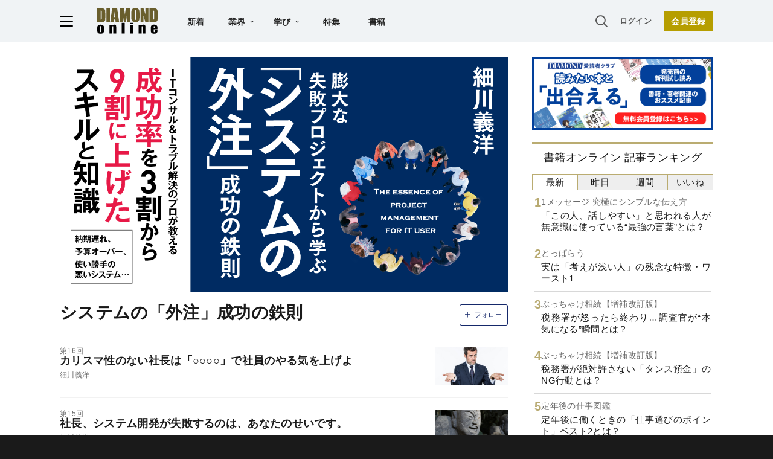

--- FILE ---
content_type: text/html; charset=utf-8
request_url: https://www.google.com/recaptcha/api2/aframe
body_size: 266
content:
<!DOCTYPE HTML><html><head><meta http-equiv="content-type" content="text/html; charset=UTF-8"></head><body><script nonce="ZtTSggc2rFAiRrwVnpJ5dQ">/** Anti-fraud and anti-abuse applications only. See google.com/recaptcha */ try{var clients={'sodar':'https://pagead2.googlesyndication.com/pagead/sodar?'};window.addEventListener("message",function(a){try{if(a.source===window.parent){var b=JSON.parse(a.data);var c=clients[b['id']];if(c){var d=document.createElement('img');d.src=c+b['params']+'&rc='+(localStorage.getItem("rc::a")?sessionStorage.getItem("rc::b"):"");window.document.body.appendChild(d);sessionStorage.setItem("rc::e",parseInt(sessionStorage.getItem("rc::e")||0)+1);localStorage.setItem("rc::h",'1769363597110');}}}catch(b){}});window.parent.postMessage("_grecaptcha_ready", "*");}catch(b){}</script></body></html>

--- FILE ---
content_type: text/html; charset=utf-8
request_url: https://diamond.jp/list/static/load_content/ranking?data=sub-hourly_books5
body_size: 220
content:
<div class="list-box ranking">
  <a id="ranking-hourly/books-1" href="/articles/-/382144">
    <div class="item-text">
      <div class="sub category">1メッセージ 究極にシンプルな伝え方</div>
      <div class="item-title">「この人、話しやすい」と思われる人が無意識に使っている“最強の言葉”とは？</div>
    </div>
  </a>
  <a id="ranking-hourly/books-2" href="/articles/-/381990">
    <div class="item-text">
      <div class="sub category">とっぱらう</div>
      <div class="item-title">実は「考えが浅い人」の残念な特徴・ワースト1</div>
    </div>
  </a>
  <a id="ranking-hourly/books-3" href="/articles/-/382249">
    <div class="item-text">
      <div class="sub category">ぶっちゃけ相続【増補改訂版】</div>
      <div class="item-title">税務署が怒ったら終わり…調査官が“本気になる”瞬間とは？</div>
    </div>
  </a>
  <a id="ranking-hourly/books-4" href="/articles/-/381628">
    <div class="item-text">
      <div class="sub category">ぶっちゃけ相続【増補改訂版】</div>
      <div class="item-title">税務署が絶対許さない「タンス預金」のNG行動とは？</div>
    </div>
  </a>
  <a id="ranking-hourly/books-5" href="/articles/-/382148">
    <div class="item-text">
      <div class="sub category">定年後の仕事図鑑</div>
      <div class="item-title">定年後に働くときの「仕事選びのポイント」ベスト2とは？</div>
    </div>
  </a>
</div>


--- FILE ---
content_type: text/javascript
request_url: https://rumcdn.geoedge.be/7be43ed0-1399-41ac-8312-d295ab48dced/grumi.js
body_size: 51273
content:
var grumiInstance = window.grumiInstance || { q: [] };
(function createInstance (window, document, options = { shouldPostponeSample: false }) {
	!function r(i,o,a){function s(n,e){if(!o[n]){if(!i[n]){var t="function"==typeof require&&require;if(!e&&t)return t(n,!0);if(c)return c(n,!0);throw new Error("Cannot find module '"+n+"'")}e=o[n]={exports:{}};i[n][0].call(e.exports,function(e){var t=i[n][1][e];return s(t||e)},e,e.exports,r,i,o,a)}return o[n].exports}for(var c="function"==typeof require&&require,e=0;e<a.length;e++)s(a[e]);return s}({1:[function(e,t,n){var r=e("./config.js"),i=e("./utils.js");t.exports={didAmazonWin:function(e){var t=e.meta&&e.meta.adv,n=e.preWinningAmazonBid;return n&&(t=t,!i.isEmptyObj(r.amazonAdvIds)&&r.amazonAdvIds[t]||(t=e.tag,e=n.amzniid,t.includes("apstag.renderImp(")&&t.includes(e)))},setAmazonParametersToSession:function(e){var t=e.preWinningAmazonBid;e.pbAdId=void 0,e.hbCid=t.crid||"N/A",e.pbBidder=t.amznp,e.hbCpm=t.amznbid,e.hbVendor="A9",e.hbTag=!0}}},{"./config.js":5,"./utils.js":24}],2:[function(e,t,n){var l=e("./session"),r=e("./urlParser.js"),m=e("./utils.js"),i=e("./domUtils.js").isIframe,f=e("./htmlParser.js"),g=e("./blackList").match,h=e("./ajax.js").sendEvent,o=".amazon-adsystem.com",a="/dtb/admi",s="googleads.g.doubleclick.net",e="/pagead/",c=["/pagead/adfetch",e+"ads"],d=/<iframe[^>]*src=['"]https*:\/\/ads.\w+.criteo.com\/delivery\/r\/.+<\/iframe>/g,u={};var p={adsense:{type:"jsonp",callbackName:"a"+ +new Date,getJsUrl:function(e,t){return e.replace("output=html","output=json_html")+"&callback="+t},getHtml:function(e){e=e[m.keys(e)[0]];return e&&e._html_},shouldRender:function(e){var e=e[m.keys(e)[0]],t=e&&e._html_,n=e&&e._snippet_,e=e&&e._empty_;return n&&t||e&&t}},amazon:{type:"jsonp",callbackName:"apstag.renderImp",getJsUrl:function(e){return e.replace("/admi?","/admj?").replace("&ep=%7B%22ce%22%3A%221%22%7D","")},getHtml:function(e){return e.html},shouldRender:function(e){return e.html}},criteo:{type:"js",getJsHtml:function(e){var t,n=e.match(d);return n&&(t=(t=n[0].replace(/iframe/g,"script")).replace(/afr.php|display.aspx/g,"ajs.php")),e.replace(d,t)},shouldRender:function(e){return"loading"===e.readyState}}};function y(e){var t,n=e.url,e=e.html;return n&&((n=r.parse(n)).hostname===s&&-1<c.indexOf(n.pathname)&&(t="adsense"),-1<n.hostname.indexOf(o))&&-1<n.pathname.indexOf(a)&&(t="amazon"),(t=e&&e.match(d)?"criteo":t)||!1}function v(r,i,o,a){e=i,t=o;var e,t,n,s=function(){e.src=t,h({type:"adfetch-error",meta:JSON.stringify(l.meta)})},c=window,d=r.callbackName,u=function(e){var t,n=r.getHtml(e),e=(l.bustedUrl=o,l.bustedTag=n,r.shouldRender(e));t=n,(t=f.parse(t))&&t.querySelectorAll&&(t=m.map(t.querySelectorAll("[src], [href]"),function(e){return e.src||e.href}),m.find(t,function(e){return g(e).match}))&&h({type:"adfetch",meta:JSON.stringify(l.meta)}),!a(n)&&e?(t=n,"srcdoc"in(e=i)?e.srcdoc=t:((e=e.contentWindow.document).open(),e.write(t),e.close())):s()};for(d=d.split("."),n=0;n<d.length-1;n++)c[d[n]]={},c=c[d[n]];c[d[n]]=u;var u=r.getJsUrl(o,r.callbackName),p=document.createElement("script");p.src=u,p.onerror=s,p.onload=function(){h({type:"adfetch-loaded",meta:JSON.stringify(l.meta)})},document.scripts[0].parentNode.insertBefore(p,null)}t.exports={shouldBust:function(e){var t,n=e.iframe,r=e.url,e=e.html,r=(r&&n&&(t=i(n)&&!u[n.id]&&y({url:r}),u[n.id]=!0),y({html:e}));return t||r},bust:function(e){var t=e.iframe,n=e.url,r=e.html,i=e.doc,o=e.inspectHtml;return"jsonp"===(e=p[y(e)]).type?v(e,t,n,o):"js"===e.type?(t=i,n=r,i=(o=e).getJsHtml(n),l.bustedTag=n,!!o.shouldRender(t)&&(t.write(i),!0)):void 0},checkAndBustFriendlyAmazonFrame:function(e,t){(e=e.defaultView&&e.defaultView.frameElement&&e.defaultView.frameElement.id)&&e.startsWith("apstag")&&(l.bustedTag=t)}}},{"./ajax.js":3,"./blackList":4,"./domUtils.js":8,"./htmlParser.js":13,"./session":21,"./urlParser.js":23,"./utils.js":24}],3:[function(e,t,n){var i=e("./utils.js"),o=e("./config.js"),r=e("./session.js"),a=e("./domUtils.js"),s=e("./jsUtils.js"),c=e("./methodCombinators.js").before,d=e("./tagSelector.js").getTag,u=e("./constants.js"),e=e("./natives.js"),p=e.fetch,l=e.XMLHttpRequest,m=e.Request,f=e.TextEncoder,g=e.postMessage,h=[];function y(e,t){e(t)}function v(t=null){i.forEach(h,function(e){y(e,t)}),h.push=y}function b(e){return e.key=r.key,e.imp=e.imp||r.imp,e.c_ver=o.c_ver,e.w_ver=r.wver,e.w_type=r.wtype,e.b_ver=o.b_ver,e.ver=o.ver,e.loc=location.href,e.ref=document.referrer,e.sp=r.sp||"dfp",e.cust_imp=r.cust_imp,e.cust1=r.meta.cust1,e.cust2=r.meta.cust2,e.cust3=r.meta.cust3,e.caid=r.meta.caid,e.scriptId=r.scriptId,e.crossOrigin=!a.isSameOriginWin(top),e.debug=r.debug,"dfp"===r.sp&&(e.qid=r.meta.qid),e.cdn=o.cdn||void 0,o.accountType!==u.NET&&(e.cid=r.meta&&r.meta.cr||123456,e.li=r.meta.li,e.ord=r.meta.ord,e.ygIds=r.meta.ygIds),e.at=o.accountType.charAt(0),r.hbTag&&(e.hbTag=!0,e.hbVendor=r.hbVendor,e.hbCid=r.hbCid,e.hbAdId=r.pbAdId,e.hbBidder=r.pbBidder,e.hbCpm=r.hbCpm,e.hbCurrency=r.hbCurrency),"boolean"==typeof r.meta.isAfc&&(e.isAfc=r.meta.isAfc,e.isAmp=r.meta.isAmp),r.meta.hasOwnProperty("isEBDA")&&"%"!==r.meta.isEBDA.charAt(0)&&(e.isEBDA=r.meta.isEBDA),r.pimp&&"%_pimp%"!==r.pimp&&(e.pimp=r.pimp),void 0!==r.pl&&(e.preloaded=r.pl),e.site=r.site||a.getTopHostname(),e.site&&-1<e.site.indexOf("safeframe.googlesyndication.com")&&(e.site="safeframe.googlesyndication.com"),e.isc=r.isc,r.adt&&(e.adt=r.adt),r.isCXM&&(e.isCXM=!0),e.ts=+new Date,e.bdTs=o.bdTs,e}function w(t,n){var r=[],e=i.keys(t);return void 0===n&&(n={},i.forEach(e,function(e){void 0!==t[e]&&void 0===n[e]&&r.push(e+"="+encodeURIComponent(t[e]))})),r.join("&")}function E(e){e=i.removeCaspr(e),e=r.doubleWrapperInfo.isDoubleWrapper?i.removeWrapperXMP(e):e;return e=4e5<e.length?e.slice(0,4e5):e}function j(t){return function(){var e=arguments[0];return e.html&&(e.html=E(e.html)),e.tag&&(e.tag=E(e.tag)),t.apply(this,arguments)}}e=c(function(e){var t;e.hasOwnProperty("byRate")&&!e.byRate||(t=a.getAllUrlsFromAllWindows(),"sample"!==e.r&&"sample"!==e.bdmn&&t.push(e.r),e[r.isPAPI&&"imaj"!==r.sp?"vast_content":"tag"]=d(),e.urls=JSON.stringify(t),e.hc=r.hc,e.vastUrls=JSON.stringify(r.vastUrls),delete e.byRate)}),c=c(function(e){e.meta=JSON.stringify(r.meta),e.client_size=r.client_size});function A(e,t){var n=new l;n.open("POST",e),n.setRequestHeader("Content-type","application/x-www-form-urlencoded"),n.send(w(t))}function O(t,e){return o=e,new Promise(function(t,e){var n=(new f).encode(w(o)),r=new CompressionStream("gzip"),i=r.writable.getWriter();i.write(n),i.close(),new Response(r.readable).arrayBuffer().then(function(e){t(e)}).catch(e)}).then(function(e){e=new m(t,{method:"POST",body:e,mode:"no-cors",headers:{"Content-type":"application/x-www-form-urlencoded","Accept-Language":"gzip"}});p(e)});var o}function _(e,t){p&&window.CompressionStream?O(e,t).catch(function(){A(e,t)}):A(e,t)}function T(e,t){!r.hasFrameApi||r.frameApi||r.isSkipFrameApi?_(e,t):g.call(r.targetWindow,{key:r.key,request:{url:e,data:t}},"*")}r.frameApi&&r.targetWindow.addEventListener("message",function(e){var t=e.data;t.key===r.key&&t.request&&(_((t=t.request).url,t.data),e.stopImmediatePropagation())});var I,x={};function k(r){return function(n){h.push(function(e){if(e&&e(n),n=b(n),-1!==r.indexOf(o.reportEndpoint,r.length-o.reportEndpoint.length)){var t=r+w(n,{r:!0,html:!0,ts:!0});if(!0===x[t]&&!(n.rbu||n.is||3===n.rdType||n.et))return}x[t]=!0,T(r,n)})}}let S="https:",C=S+o.apiUrl+o.reportEndpoint;t.exports={sendInit:s.once(c(k(S+o.apiUrl+o.initEndpoint))),sendReport:e(j(k(S+o.apiUrl+o.reportEndpoint))),sendError:k(S+o.apiUrl+o.errEndpoint),sendDebug:k(S+o.apiUrl+o.dbgEndpoint),sendStats:k(S+o.apiUrl+(o.statsEndpoint||"stats")),sendEvent:(I=k(S+o.apiUrl+o.evEndpoint),function(e,t){var n=o.rates||{default:.004},t=t||n[e.type]||n.default;Math.random()<=t&&I(e)}),buildRbuReport:e(j(b)),sendRbuReport:T,processQueue:v,processQueueAndResetState:function(){h.push!==y&&v(),h=[]},setReportsEndPointAsFinished:function(){x[C]=!0},setReportsEndPointAsCleared:function(){delete x[C]}}},{"./config.js":5,"./constants.js":6,"./domUtils.js":8,"./jsUtils.js":14,"./methodCombinators.js":16,"./natives.js":17,"./session.js":21,"./tagSelector.js":22,"./utils.js":24}],4:[function(e,t,n){var d=e("./utils.js"),r=e("./config.js"),u=e("./urlParser.js"),i=r.domains,o=r.clkDomains,e=r.bidders,a=r.patterns.wildcards;var s,p={match:!1};function l(e,t,n){return{match:!0,bdmn:e,ver:t,bcid:n}}function m(e){return e.split("").reverse().join("")}function f(n,e){var t,r;return-1<e.indexOf("*")?(t=e.split("*"),r=-1,d.every(t,function(e){var e=n.indexOf(e,r+1),t=r<e;return r=e,t})):-1<n.indexOf(e)}function g(e,t,n){return d.find(e,t)||d.find(e,n)}function h(e){return e&&"1"===e.charAt(0)}function c(c){return function(e){var n,r,i,e=u.parse(e),t=e&&e.hostname,o=e&&[e.pathname,e.search,e.hash].join("");if(t){t=[t].concat((e=(e=t).split("."),d.fluent(e).map(function(e,t,n){return n.shift(),n.join(".")}).val())),e=d.map(t,m),t=d.filter(e,function(e){return void 0!==c[e]});if(t&&t.length){if(e=d.find(t,function(e){return"string"==typeof c[e]}))return l(m(e),c[e]);var a=d.filter(t,function(e){return"object"==typeof c[e]}),s=d.map(a,function(e){return c[e]}),e=d.find(s,function(t,e){return r=g(d.keys(t),function(e){return f(o,e)&&h(t[e])},function(e){return f(o,e)}),n=m(a[e]),""===r&&(e=s[e],i=l(n,e[r])),r});if(e)return l(n,e[r],r);if(i)return i}}return p}}function y(e){e=e.substring(2).split("$");return d.map(e,function(e){return e.split(":")[0]})}t.exports={match:function(e,t){var n=c(i);return t&&"IFRAME"===t.toUpperCase()&&(t=c(o)(e)).match?(t.rdType=2,t):n(e)},matchHB:(s=c(e),function(e){var e=e.split(":"),t=e[0],e=e[1],e="https://"+m(t+".com")+"/"+e,e=s(e);return e.match&&(e.bdmn=t),e}),matchAgainst:c,matchPattern:function(t){var e=g(d.keys(a),function(e){return f(t,e)&&h(a[e])},function(e){return f(t,e)});return e?l("pattern",a[e],e):p},isBlocking:h,getTriggerTypes:y,removeTriggerType:function(e,t){var n,r=(i=y(e.ver)).includes(t),i=1<i.length;return r?i?(e.ver=(n=t,(r=e.ver).length<2||"0"!==r[0]&&"1"!==r[0]||"#"!==r[1]||(i=r.substring(0,2),1===(t=r.substring(2).split("$")).length)?r:0===(r=t.filter(function(e){var t=e.indexOf(":");return-1===t||e.substring(0,t)!==n})).length?i.slice(0,-1):i+r.join("$")),e):p:e}}},{"./config.js":5,"./urlParser.js":23,"./utils.js":24}],5:[function(e,t,n){t.exports={"ver":"0.1","b_ver":"0.5.480","blocking":true,"rbu":0,"silentRbu":0,"signableHosts":[],"onRbu":1,"samplePercent":0,"debug":true,"accountType":"publisher","impSampleRate":0.007,"statRate":0.05,"apiUrl":"//gw.geoedge.be/api/","initEndpoint":"init","reportEndpoint":"report","statsEndpoint":"stats","errEndpoint":"error","dbgEndpoint":"debug","evEndpoint":"event","filteredAdvertisersEndpoint":"v1/config/filtered-advertisers","rdrBlock":true,"ipUrl":"//rumcdn.geoedge.be/grumi-ip.js","altTags":[],"hostFilter":[],"maxHtmlSize":0.4,"reporting":true,"advs":{},"creativeWhitelist":{},"heavyAd":false,"cdn":"cloudfront","domains":{"zyx.ubdstr":"1#1:64785","ten.etaberteg.c8ix4":"1#1:64785","ofni.htaprider.7su-og":"1#1:64785","moc.gnidemdevlohp":"1#1:64785","evil.eciovamzalp":"1#1:64785","moc.ofni-ytinifni.4v-ue-btr":"1#1:64785","moc.tuaxfta.sj":"1#1:64785","moc.yawa-em-llor":"1#1:64785","moc.btr-mueda.rekcart":"1#1:64785","pot.ehrpqhnfjrf":"1#1:64785","ved.segap.avatrekcolbda":"1#1:64785","pot.qampylrgjshz":"1#1:64785","moc.redaol-tnetnoc.6":"1#1:64785","pot.wtihvaalqi":"1#1:64785","moc.ecarsussap.163175-tsetal":"1#1:64785","moc.lohsc.sj":"1#1:64785","moc.6ndcmb.ndc":"1#1:64785","moc.3ta3rg-os":"1#1:64785","moc.swentsunk":"1#1:64785","enilno.kcartgma.kcart":"1#1:64785","ppa.yfilten.77bbaa-abmulut-repus":"1#1:64785","etis.sgolbreppirtevaw":"1#1:64785","ten.swodniw.eroc.bew.1z.ldkdjjsua":"1#1:64785","enilno.wapcitsiloh":"1#1:64785","ni.oc.yfirevnamuh.03eba937ccbuho1goq5d":"1#1:64785","moc.tsitilexip":"1#1:64785","evil.nhjfyerp":"1#1:64785","moc.ti-ppaia-orp":"1#1:64785","moc.ppaedart":"1#1:64785","moc.liatgnirlyreb":"1#1:64785","pot.kqnrygkulmbz":"1#1:64785","ppa.naecolatigidno.q92hi-ppa-hsifnwolc":"1#1:64785","moc.enozrevoocsiddaer":"1#1:64785","erots.222ts1.og":"1#1:64785","moc.seciohcdooggnidnert":"1#1:64785","oi.wolfbew.vkp-kcirt-meseid-tim":"1#1:64785","ppa.naecolatigidno.h2zpx-elppasoi-100acifiton":"1#1:64785","ten.swodniw.eroc.bew.31z.yufrirsu3210gninrawsuriv":"1#1:64785","ppa.naecolatigidno.ghh52-swen-eizzub":"1#1:64785","ni.oc.yfirevnamuh.0894e937ccbuhojprq5d":"1#1:64785","ni.oc.yfirevnamuh.g1hld937ccbuhgi8rq5d":"1#1:64785","moc.tpihcorcim":"1#1:64785","pohs.ximaor":"1#1:64785","moc.nesemirpadanac":"1#1:64785","moc.uatsenerutuf":"1#1:64785","ku.oc.enizagamsrevolgod":"1#1:64785","moc.uoy-dna-erac.segap":"1#1:64785","oi.wolfbew.kcirt-tfilneppert":"1#1:64785","moc.sdnertsuinegeht.www":"1#1:64785","moc.btrosdaeuh.4v-tsaesu-btr":"1#1:64785","moc.xinus-lepat.2rt":"1#1:64785","ten.dferuza.10z.fc7cmdkfeeva0hya-eex":"1#1:64785","moc.hsilbupdagnitekram":"1#1:64785","knil.ppa.t2xk":"1#1:64785","ofni.norfssepsz.op":"1#1:64785","pot.fi3eusc":"1#1:64785","knil.ppa.ifos":"1#1:64785","moc.swentsunk.sj":"1#1:64785","moc.ipsoog":"1#1:64785","moc.egnahcxesdani":"1#1:64785","pot.063htapecart":"1#1:64785","moc.zkbsda":"1#1:64785","moc.sdaderk.ndc":"1#1:64785","uoyc.42swenyraunaj":"1#1:64785","ppa.naecolatigidno.pwtbb-ppa-eltrut-aes":"1#1:64785","ppa.naecolatigidno.5tc4t-ppa-supotco":"1#1:64785","moc.ayawesir":"1#1:64785","moc.nacssurivtrams":"1#1:64785","oc.stropsenihprodne":"1#1:64785","moc.secapsnaecolatigid.3ofs.6-ocbrn":"1#1:64785","ofni.96ims":"1#1:64785","moc.rfr-ipa.bus":"1#1:64785","tseuq.yhifgcdqggd":"1#1:64785","moc.lanruojekehtopa":"1#1:64785","ed.tobegna-muz-hcafnie":"1#1:64785","su.sterceseracniks":"1#1:64785","moc.ppaukoreh.b23455b4a05b-37702-snialp-detcetorp":"1#1:64785","ur.nodynnus":"1#1:64785","ppa.yfilten.f4d387-ainogeb-gninetsilg":"1#1:64785","moc.latrophcetegdirb.gd5qf837ccbuh8eetp5d":"1#1:64785","moc.dnegelniwgib.www":"1#1:64785","moc.evolhcttam.nvldbx":"1#1:64785","ur.naissuroediv":"1#1:64785","moc.hcet-dnuoforp-liam.73":"1#1:64785","moc.hcet-dnuoforp-liam.31":"1#1:64785","moc.enozrevocsiddaer":"1#1:64785","ni.oc.yfirevnamuh.024ve937ccbuh8stsq5d":"1#1:64785","etis.xivmod":"1#1:64785","ten.eerf4yalp.am":"1#1:64785","moc.nedleh-kcehc":"1#1:64785","moc.101trepxegod":"1#1:64785","ed.nizagam-rekrew-mieh":"1#1:64785","pohs.eracrabmul":"1#1:64785","pot.ouzcqlqjclhs":"1#1:64785","moc.ppaukoreh.706d7ec52195-seton-dnelbetsat":"1#1:64785","ni.oc.kcilctobor.gul9s837ccbuho7mbq5d":"1#1:64785","pot.y1pfj4wrak29.eunitnoc-sserp":"1#1:64785","gro.eractniojxelf.spit":"1#1:64785","ni.oc.setagtcennoc.0gfgt837ccbuh0l8dq5d":"1#1:64785","pohs.orypxe":"1#1:64785","ni.oc.yfirevnamuh.07fm9937ccbuhosvnq5d":"1#1:64785","moc.ytnehcyeb.www":"1#1:64785","pot.u5dhfij":"1#1:64785","ed.tiehdnuseg-netnemusnok.thcireb":"1#1:64785","moc.gatbm.ndc":"1#1:64785","ofni.spotreffowen":"1#1:64785","pot.xelfdib.gskt":"1#1:64785","ten.tnorfduolc.g79cvqs8do9p3d":"1#1:64785","oi.vdarda.ipa":"1#1:64785","ten.tnorfduolc.5w8s2qxrbvwy1d":"1#1:64785","pot.buhrider":"1#1:64785","moc.perut-nadim.3rt":"1#1:64785","moc.sleehwyk":"1#1:64785","moc.ssarcreppu.sj":"1#1:64785","ten.tnorfduolc.zjnukhvghq9o2d":"1#1:64785","moc.ppaukoreh.13e71ec9cff0-enisiuctrofmocissalc":"1#1:64785","moc.uyvoaz":"1#1:64785","ofni.fsmr.kphm":"1#1:64785","moc.rekcolbdaraelc":"1#1:64785","moc.9r6k5m":"1#1:64785","ni.oc.yfirevnamuh.gtpje937ccbuhgocsq5d":"1#1:64785","ed.noitpecnocec":"1#1:64785","ppa.naecolatigidno.3wyv8-ppa-ppus-ssuc-soi":"1#1:64785","ppa.yfilten.6e08c8-luomaam-suorednuht":"1#1:64785","pot.xibtgxsazi":"1#1:64785","ppa.naecolatigidno.xwd2q-ppa-hsifnwolc":"1#1:64785","erots.yliadyawaevig":"1#1:64785","moc.744m":"1#1:64785","ppa.naecolatigidno.5l2jy-ppa-hsifdlog":"1#1:64785","pot.kmsy3ho":"1#1:64785","moc.pmujtellaw.muimerp":"1#1:64785","moc.gniddebdetartseb":"1#1:64785","ten.42loxinit":"1#1:64785","ed.nnamreuank":"1#1:64785","ten.swodniw.eroc.bew.31z.uhy0f4i4lzcsj321egassem":"1#1:64785","ppa.naecolatigidno.ln2g9-ppa-hsifknom":"1#1:64785","ppa.naecolatigidno.hfnam-gnikooc-ysae":"1#1:64785","moc.doowdhgjz":"1#1:64785","pohs.yltramslles":"1#1:64785","pohs.elggottenbewdetroppus":"1#1:64785","moc.yrotcafxda.tsaesu-btr":"1#1:64785","pot.832uz":"1#1:64785","moc.redaol-tnetnoc.7":"1#1:64785","moc.sgtke.ndc":"1#1:64785","ecaps.cisom":"1#1:64785","ofni.htaprider.capa-og":"1#1:64785","moc.300ygolonhcet-gnivres.krt":"1#1:64785","pot.6y2aswn":"1#1:64785","moc.qqniamodniamod":"1#1:64785","moc.tsitilexip.sj":"1#1:64785","ur.sdracyppahyrt":"1#1:64785","etis.10-lsknevilevil.bdunmtdyb5tra":"1#1:64785","etis.enihcammyg":"1#1:64785","pohs.tsopssenllew":"1#1:64785","moc.sdhvkcr":"1#1:64785","moc.betasam":"1#1:64785","moc.utomz":"1#1:64785","moc.uesdnertpot":"1#1:64785","pot.yynzkctdjmt":"1#1:64785","moc.thcetlok":"1#1:64785","moc.tesdnimtaeb":"1#1:64785","kcilc.xenyr":"1#1:64785","moc.taemlufwa":"1#1:64785","moc.ylognez.www":"1#1:64785","zyx.czf8ns92.ipa":"1#1:64785","oc.apsnaerok.enizagam":"1#1:64785","moc.orpesees":"1#1:64785","evil.kuserucestcefrepcp":"1#1:64785","pot.ksktldxuwqw":"1#1:64785","ybab.3tsohduolcatad":"1#1:64785","moc.88lacinortxyz":"1#1:64785","cc.aetrph.9ab":"1#1:64785","evil.seitirucesseraccp":"1#1:64785","moc.enozxxkrowtengolb.apl":"1#1:64785","ppa.naecolatigidno.rqnie-2-ppa-laes":"1#1:64785","gro.nizagamstiehdnuseg.golb":"1#1:64785","swen.redisnihtlaeh":"1#1:64785","moc.sillenoram.www":"1#1:64785","smetsys.draugefaselibom":"1#1:64785","moc.sleehwyk.sj":"1#1:64785","zyx.c0i":"1#1:64785","zyx.vdaelacs.rkcrt":"1#1:64785","orp.buhtylana.ffa":"1#1:64785","moc.321eunevahcnif":"1#1:64785","moc.noitaunitnocgnipoordelttek":"1#1:64785","moc.danosiof.st":"1#1:64785","moc.erotsyalpmlap.2ndc":"1#1:64785","moc.tnetnoc-xepa":"1#1:64785","ur.ffoknit":"1#1:64785","zyx.daibompxe":"1#1:64785","moc.tniedargpu":"1#1:64785","ten.swodniw.eroc.bew.31z.allebnneetenin":"1#1:64785","ppa.naecolatigidno.jj8nr-tseperacew":"1#1:64785","moc.dloselasrof.www":"1#1:64785","moc.koohenildaer":"1#1:64785","moc.vcxaedi":"1#1:64785","moc.ybraen-slrig.www":"1#1:64785","ni.oc.yfirevnamuh.gjhsr837ccbuho7raq5d":"1#1:64785","ni.oc.yfirevnamuh.0iqs3937ccbuh0ucjq5d":"1#1:64785","ppa.naecolatigidno.iid9v-ppa-hsifrats":"1#1:64785","pohs.okimaor":"1#1:64785","ed.gnuhcsroftkramznanif":"1#1:64785","moc.ppaukoreh.98c4746aace0-09299-uaetalp-yrd":"1#1:64785","ofni.ixefevitilumurezinok":"1#1:64785","pohs.recivedtentalf":"1#1:64785","kcilc.2snuraidem":"1#1:64785","kcilc.aikotugaf":"1#1:64785","etis.atnavartun":"1#1:64785","zyx.987-rovnes":"1#1:64785","ten.swodniw.eroc.bew.31z.atmzv0su3210gninrawsuriv":"1#1:64785","etis.222ts1.98yi":"1#1:64785","kcilc.seupidet":"1#1:64785","ppa.naecolatigidno.wv9a6-ppa-esrohaes":"1#1:64785","moc.naidraugllawtrams.04jte937ccbuho6rsq5d":"1#1:64785","moc.ogolgfwt.www":"1#1:64785","moc.enizagam-ks.www":"1#1:64785","pot.iyvqlakshppr":"1#1:64785","kcilc.xxsoediv":"1#1:64785","moc.awolferoc":"1#1:64785","etis.tfihssuxen":"1#1:64785","ni.oc.yfirevnamuh.g4n12937ccbuho3rhq5d":"1#1:64785","ni.oc.yfirevnamuh.04shd937ccbuh8s4rq5d":"1#1:64785","ni.oc.yfirevnamuh.0fvhf937ccbuh8d0uq5d":"1#1:64785","ni.oc.yfirevnamuh.0fbkf937ccbuh005uq5d":"1#1:64785","moc.evol-dna-trilf":"1#1:64785","ni.oc.yfirevnamuh.0bnji937ccbuh0or2r5d":"1#1:64785","moc.orivanalac.174nracram":"1#1:64785","ofni.htaprider.rtluv-og":"1#1:64785","ten.dferuza.10z.2eybzhxerhgbjgca-rle":"1#1:64785","moc.fagsunob":"1#1:64785","moc.semit-lacitcat":"1#1:64785","moc.oeevo.sda.401sda":"1#1:64785","ten.dferuza.10z.xafewf3eed7dxbdd-vic":"1#1:64785","ten.tnorfduolc.g4pvzepdaeq1d":"1#1:64785","ecaps.maammel":"1#1:64785","ofni.htaprider.8su-og":"1#1:64785","moc.sgtke":"1#1:64785","au.777":"1#1:64785","moc.tsez-ocip":"1#1:64785","cc.lllla4nuf.yalp":"1#1:64785","moc.sr1m":"1#1:64785","niw.connnfjr":"1#1:64785","moc.ninobmajnu":"1#1:64785","moc.eriwrebbajkrampansnegalp.jioq":"1#1:64785","moc.14069apfer":"1#1:64785","moc.tuaxfta":"1#1:64785","evil.kuseitirucestseuqercp":"1#1:64785","ten.swodniw.eroc.bew.31z.5dxry3su3210gninrawsuriv":"1#1:64785","ni.oc.yfirevnamuh.0fufr837ccbuhgm2aq5d":"1#1:64785","ur.46lavirp":"1#1:64785","ppa.4nuf.renniw":"1#1:64785","moc.olcsyak":"1#1:64785","ten.kh-emoheruces":"1#1:64785","moc.lanruoj-citemsoc":"1#1:64785","ni.oc.kcilctobor.grtdi937ccbuhguk2r5d":"1#1:64785","moc.gprommdiar":"1#1:64785","moc.ygolortsaym.ppa":"1#1:64785","moc.xrevarb":"1#1:64785","ten.swodniw.eroc.bew.31z.alleb2":"1#1:64785","pot.bscnywphqie":"1#1:64785","moc.ppaukoreh.52a1fcdc25d5-99346-sgnirps-lufrewop":"1#1:64785","cc.aetrph.81ab":"1#1:64785","cc.aetrph.7ab":"1#1:64785","ni.oc.yfirevnamuh.g6fjf937ccbuh043uq5d":"1#1:64785","gro.taerg-si.modneuq":"1#1:64785","moc.321eleipsommtseb":"1#1:64785","moc.xmznel.2s":"1#1:64785","moc.oeevo.sda.201sda":"1#1:64785","moc.redaol-tnetnoc.8":"1#1:64785","moc.ecarsussap.753175-tsetal":"1#1:64785","ten.moderoberomon":"1#1:64785","moc.xinus-lepat.3rt":"1#1:64785","moc.pohscitatseht.t":"1#1:64785","aidem.irt.4v-ue-btr":"1#1:64785","pot.hmzuemzqhjfc":"1#1:64785","moc.ppatcaerym.sj":"1#1:64785","ofni.htaprider.4su-og":"1#1:64785","ten.tnorfduolc.oemwngu0ijm12d":"1#1:64785","ofni.og7etadpu":"1#1:64785","pot.iolumgpbwvbv":"1#1:64785","ppa.yfilten.c7f7d7-esroh-suoinohpmys":"1#1:64785","moc.99978787.www":"1#1:64785","ur.dasafrennab":"1#1:64785","enilno.arykoob":"1#1:64785","etis.egfbsosm":"1#1:64785","ten.dferuza.20z.sgpeqbfazfbdha3f-nj":"1#1:64785","etis.balwolforuen.www":"1#1:64785","ppa.naecolatigidno.rjiy9-ppa-supotco":"1#1:64785","moc.icnivcp":"1#1:64785","moc.sgabrevob":"1#1:64785","moc.lohsc":"1#1:64785","moc.sgolb-dlrow":"1#1:64785","ur.vokirb":"1#1:64785","ppa.yfilten.cd73ef-tsudrats-euqseutats":"1#1:64785","moc.krt8grrth.www":"1#1:64785","moc.kniledonhcet.0s1pq837ccbuhosj8q5d":"1#1:64785","moc.hcet-dnuoforp-liam":"1#1:64785","piv.2-777ll.www":"1#1:64785","ten.xonlid":"1#1:64785","moc.urugkcahefil.www":"1#1:64785","moc.ppaukoreh.e82780495003-noitavitlucdraytruocytic":"1#1:64785","moc.zkhceterutuf":"1#1:64785","moc.latrophcetegdirb.gli9t837ccbuh8h1dq5d":"1#1:64785","moc.kniledonhcet.gujj9937ccbuh8itnq5d":"1#1:64785","cc.emagilij321":"1#1:64785","moc.sztstn":"1#1:64785","moc.topsgolb.sbuheiregnil":"1#1:64785","evil.kuytirucesdetavitcacp":"1#1:64785","nuf.tfosdnim.oncim":"1#1:64785","moc.enipshtooms.yrt":"1#1:64785","moc.ruzah-konib.3rt":"1#1:64785","ten.dferuza.10z.metg5hyevhdfuead-yrc":"1#1:64785","moc.tsolet":"1#1:64785","moc.deloac":"1#1:64785","moc.gatbm":"1#1:64785","moc.as.krapsykcul":"1#1:64785","moc.sdaderk":"1#1:64785","moc.hcidv":"1#1:64785","ecaps.ryyralloroc":"1#1:64785","zyx.revirkcilc.su":"1#1:64785","moc.ridergnorts":"1#1:64785","etis.lativlluf":"1#1:64785","pohs.elggotbeworp":"1#1:64785","yb.enilxamffa.kcilc":"1#1:64785","moc.ecnegilletniero":"1#1:64785","evil.kuytirucesdnefedcp":"1#1:64785","gro.spithtlaehtnioj.swen":"1#1:64785","ppa.naecolatigidno.vsdzk-ppa-yargnits":"1#1:64785","edart.vardz.c":"1#1:64785","ppa.naecolatigidno.ayjti-ppa-laes":"1#1:64785","moc.oukdoofaes":"1#1:64785","moc.euqituobsallas.www":"1#1:64785","moc.eseurddlihcsnoissim":"1#1:64785","ten.swodniw.eroc.bolb.wjfgpsdnzmphhobpkkim1008":"1#1:64785","erots.remjlkokror":"1#1:64785","moc.hcet-dnuoforp-liam.43":"1#1:64785","ppa.naecolatigidno.6xw2d-ppa-nihcru":"1#1:64785","ppa.naecolatigidno.nd9oj-ppa-daehremmah":"1#1:64785","moc.ecivda-ytuaeb-snemow":"1#1:64785","gro.ecnarusniotuadetsurt":"1#1:64785","ten.swodniw.eroc.bew.31z.alleb1":"1#1:64785","ppa.naecolatigidno.i45tz-ppa-nwarp-gnik":"1#1:64785","ten.swodniw.eroc.bew.31z.allebeenin":"1#1:64785","ved.2r.bbe85f6e4ff69bb89e84d192d73082a5-bup":"1#1:64785","ni.oc.yfirevnamuh.0ksc2937ccbuh8c5iq5d":"1#1:64785","ni.oc.yfirevnamuh.02r22937ccbuho4shq5d":"1#1:64785","moc.eruza.ppaduolc.tsewnapaj.1sspoj":"1#1:64785","moc.htapbomeb.e6oo9":"1#1:64785","erots.labrehadevruya":"1#1:64785","moc.latrophcetegdirb.09ksf937ccbuh8hluq5d":"1#1:64785","moc.tiehdnusegnerreh.golb":"1#1:64785","gro.kcubrettebdaer":"1#1:64785","ten.tnorfduolc.64pgc8xmtcuu1d":"1#1:64785","enilno.dnimlacigol.tsaesu-btr":"1#1:64785","moc.ur.kculagem":"1#1:64785","oi.citamdib.611sda":"1#1:64785","moc.ketuz-mivah.3rt":"1#1:64785","ecaps.zkzr24vbli":"1#1:64785","moc.aidemlatigidytiliga.4v-ue-btr":"1#1:64785","ur.ffoknit.ndc-tenartxe":"1#1:64785","oi.citamdib.201sda":"1#1:64785","moc.sm-tniopxda.4v-tsaesu-btr":"1#1:64785","moc.redaol-tnetnoc.0":"1#1:64785","ofni.htaprider.2su-og":"1#1:64785","moc.ecarsussap.463175-tsetal":"1#1:64785","moc.8831agem":"1#1:64785","riah.zxertyio.piv":"1#1:64785","oi.citamdib.711sda":"1#1:64785","ofni.htaprider.5su-og":"1#1:64785","moc.opbtsewtsae.www":"1#1:64785","moc.enav-atad.krt":"1#1:64785","moc.swen-rekcart-kcilc.krt":"1#1:64785","etis.5sdyy":"1#1:64785","evil.noitcetorpbewwenerogcp":"1#1:64785","efil.sfafw1":"1#1:64785","ni.oc.yfirevnamuh.05t4d937ccbuhgnnqq5d":"1#1:64785","moc.gnilgnotjz":"1#1:64785","moc.ssarcreppu":"1#1:64785","ten.hlatot.ognalos":"1#1:64785","sbs.sobotor":"1#1:64785","moc.ereitsuah-ednuseg.golb.www":"1#1:64785","ten.swodniw.eroc.bew.31z.allebeerhtytnewt":"1#1:64785","ppa.naecolatigidno.mqzng-ppa-supotco":"1#1:64785","pot.oqekvykpurz":"1#1:64785","ten.swodniw.eroc.bew.31z.88qohvsu3210gninrawsuriv":"1#1:64785","moc.rehtaelneges.kcots":"1#1:64785","ni.oc.yfirevnamuh.g71o8937ccbuh8nbnq5d":"1#1:64785","moc.cllnolasylppusytuaeb.esuoherots":"1#1:64785","ni.oc.yfirevnamuh.g4lod937ccbuhg2crq5d":"1#1:64785","moc.asutroperssenllew":"1#1:64785","ed.nizagammiehnegie":"1#1:64785","moc.erocsevil55dog.epl":"1#1:64785","moc.ygolortsaym.assile":"1#1:64785","moc.egdegolbeht":"1#1:64785","rg.srentrapnywlla.srentrap":"1#1:64785","em.enil-htlaeh.xalordnohc1am":"1#1:64785","ten.swodniw.eroc.bew.31z.allebnneethgie":"1#1:64785","ni.oc.yfirevnamuh.07c5e937ccbuh8sqrq5d":"1#1:64785","uoyc.52swenyraunaj":"1#1:64785","moc.swennekehtopa.nizagam":"1#1:64785","ten.eerf4yalp.su":"1#1:64785","moc.yy2ka.ndc":"1#1:64785","moc.xdanoev.20-xda":"1#1:64785","moc.ecarsussap.263175-tsetal":"1#1:64785","moc.gnifrus-tsaf":"1#1:64785","moc.sesulplexip.tsaesu-btr":"1#1:64785","pot.g8d0zm7":"1#1:64785","ofni.htaprider.1su-og":"1#1:64785","moc.ndcsca":"1#1:64785","moc.ppatcaerym":"1#1:64785","moc.aeesud":"1#1:64785","moc.anehseonehz.xitnehw":"1#1:64785","evil.kuseitirucesevitcacp":"1#1:64785","ni.oc.yfirevnamuh.0l514937ccbuhokgjq5d":"1#1:64785","ni.oc.yfirevnamuh.0jfpe937ccbuh8alsq5d":"1#1:64785","moc.stnalpss":"1#1:64785","egap.golbhcet.noitavitca":"1#1:64785","moc.pjsemagommpot":"1#1:64785","ppa.naecolatigidno.v85ie-ppa-laroc":"1#1:64785","moc.yadottramslennahc":"1#1:64785","pohs.ecnerefertendemrof":"1#1:64785","niw.u96ocnip":"1#1:64785","ni.oc.yfirevnamuh.g28nd937ccbuhgearq5d":"1#1:64785","moc.setonsenihsnus":"1#1:64785","pohs.elggotbewmuimerp":"1#1:64785","pohs.snoitulostendetaruc":"1#1:64785","ten.swodniw.eroc.bolb.sdkjfbdskjfbkjdsbkfjds":"1#1:64785","moc.ayawtovip":"1#1:64785","ni.oc.yfirevnamuh.g2gms837ccbuh8f9cq5d":"1#1:64785","ln.rekenarf211.www":"1#1:64785","etis.kcrtratsrets":"1#1:64785","ni.oc.yfirevnamuh.gvqhd937ccbuh8r4rq5d":"1#1:64785","ni.oc.yfirevnamuh.0dbjd937ccbuho76rq5d":"1#1:64785","ppa.naecolatigidno.z6u3v-ppa-retsyo":"1#1:64785","moc.95rtsadak":"1#1:64785","ed.nessiw-tiehdnuseg":"1#1:64785","moc.esvirdym.www":"1#1:64785","moc.btrtnenitnoctniop":"1#1:64785","moc.xugem-tolih.3rt":"1#1:64785","moc.betasam.sj":"1#1:64785","moc.dnmbs.ue.bi":"1#1:64785","ofni.htaprider.2ue-og":"1#1:64785","moc.dib-yoj.ed-pmi-vda":"1#1:64785","ofni.htaprider.6su-og":"1#1:64785","moc.aidem-sserpxeila.stessa":"1#1:64785","ten.hcetiaor.gnikcart":"1#1:64785","su.mroftalpda.ffrt":"1#1:64785","moc.ecarsussap.067965-tsetal":"1#1:64785","ofni.htaprider.3su-og":"1#1:64785","ecaps.bewpot":"1#1:64785","evil.kuerucesdnefedcp":"1#1:64785","ppa.naecolatigidno.amf9a-ppa-noil-aes":"1#1:64785","moc.sksedgolbeht":"1#1:64785","moc.eruza.ppaduolc.tsewnapaj.is1mpoj":"1#1:64785","uh.satijulefscakul":"1#1:64785","ppa.naecolatigidno.7aj99-ppa-notknalp":"1#1:64785","moc.rraegatsiver.apl":"1#1:64785","moc.enotsiefeh":"1#1:64785","ed.etueh-ssuneg.www":"1#1:64785","moc.ppaukoreh.a9043b7a5f9a-57369-ledatic-ytlas":"1#1:64785","ppa.naecolatigidno.mscjx-ppa-hsifnoil":"1#1:64785","pot.rhyszobdfeu":"1#1:64785","ni.oc.yfirevnamuh.grbrs837ccbuh8agcq5d":"1#1:64785","moc.latrophcetegdirb.g0qs5937ccbuhgp5lq5d":"1#1:64785","krow.rityde":"1#1:64785","ni.oc.yfirevnamuh.0030e937ccbuh8qkrq5d":"1#1:64785","ni.oc.yfirevnamuh.g0o2e937ccbuhodnrq5d":"1#1:64785","ni.oc.yfirevnamuh.0nkjg937ccbuhg720r5d":"1#1:64785","moc.daorytyt.www":"1#1:64785","moc.irrotalleb.www":"1#1:64785","pohs.reworgpohs":"1#1:64785","ed.rebuaznevilo":"1#1:64785","ppa.naecolatigidno.zzcs2-efil-dlo-gnirac":"1#1:64785","pot.cshfxebfulid":"1#1:64785","ppa.naecolatigidno.kum85-ppa-retsyo":"1#1:64785","ppa.elbavol.oxoxanaile":"1#1:64785","moc.yfiesrevyalp.wk":"1#1:64785","nuf.tfosdnim":"1#1:64785","moc.nizagam-opa.lekitra":"1#1:64785","moc.verremusnoc":"1#1:64785","moc.esnefedtsohgduolc":"1#1:64785","eniw.tropbewlausac":"1#1:64785","moc.gnifrus-tsaf.psd":"1#1:64785","moc.a1sm.ndc":"1#1:64785","enilno.dnimlacigol.4v-tsaesu-btr":"1#1:64785","evil.sllawnajortitna":"1#1:64785","ofni.htaprider.ue-og":"1#1:64785","em.yapt.pukool":"1#1:64785","teb.knilynit.ndc.z":"1#1:64785","moc.tceffedaibom":"1#1:64785","moc.xdanoev.10-xda":"1#1:64785","gro.ytilirivlwohnori":"1#1:64785","ecaps.igolopot":"1#1:64785","ten.eralgda.enigne.3ettemocda":"1#1:64785","ten.tnorfduolc.a7ftfuq9zux42d":"1#1:64785","kni.hcetgniruces":"1#1:64785","eno.sbalepahs":"1#1:64785","moc.ppaukoreh.3b03c5cca8e6-seirevocsidtridesrevid":"1#1:64785","moc.ndvis":"1#1:64785","orp.eauq-77ecnanif":"1#1:64785","ppa.naecolatigidno.eeq9c-2-ppa-notknalp":"1#1:64785","ni.oc.kcilctobor.0rmsq837ccbuh00s8q5d":"1#1:64785","ni.oc.kcilctobor.0854d937ccbuhganqq5d":"1#1:64785","pohs.elasxoblevart.www":"1#1:64785","moc.remmahsuez":"1#1:64785","evil.erucesevisnefedcp":"1#1:64785","ppa.naecolatigidno.wi4gh-ppa-nottub-ppastahw":"1#1:64785","hc.suxalag.www":"1#1:64785","ni.gniklaicos.www":"1#1:64785","ten.skreprallod":"1#1:64785","pot.pukcabtsaf":"1#1:64785","piv.nacamalob.ekactorrac":"1#1:64785","moc.ediughtlaewlacihte":"1#1:64785","ten.swodniw.eroc.bew.31z.buhnoihsaf":"1#1:64785","ten.swodniw.eroc.bew.31z.alleboowtytnewt":"1#1:64785","ppa.yfilten.194f74-mugelbbub-tnaillirb":"1#1:64785","ten.swodniw.eroc.bew.31z.allebeenoytnewt":"1#1:64785","moc.loohcsgnivirdsonze.eludehcs":"1#1:64785","lol.sebufuoy":"1#1:64785","moc.ppaukoreh.a4893c20a588-sreziteppatuoballa":"1#1:64785","moc.kniledonhcet.g0ckr837ccbuhovbaq5d":"1#1:64785","moc.kniledonhcet.ge0kr837ccbuh89baq5d":"1#1:64785","ni.oc.yfirevnamuh.gik2t837ccbuh0rpcq5d":"1#1:64785","moc.noisiiwid":"1#1:64785","moc.latrophcetegdirb.0qbjt837ccbuhgfcdq5d":"1#1:64785","ppa.naecolatigidno.8ib5b-4-ppa-retsyo":"1#1:64785","moc.sehsnait.ss":"1#1:64785","ecaps.yticerutam":"1#1:64785","ni.oc.yfirevnamuh.gikqg937ccbuhohd0r5d":"1#1:64785","moc.euqituobirani.www":"1#1:64785","moc.stekram-suineg.www":"1#1:64785","pohs.wtoudoudip":"1#1:64785","moc.orpxollets":"1#1:64785","moc.retnecmidray":"1#1:64785","ppa.naecolatigidno.a8djv-ppa-esrohaes":"1#1:64785","pot.qafbvvnohiej":"1#1:64785","pot.ihqdcppzvwoz":"1#1:64785","ppa.naecolatigidno.trp6u-ppa-hsifdlog":"1#1:64785","cc.aetrph.1ab":"1#1:64785","moc.naidraugllawtrams.g1v52937ccbuho5vhq5d":"1#1:64785","enilno.xivarem":"1#1:64785","moc.xmeertsngised.apl":"1#1:64785","gro.egap-tsaf.modneuq":"1#1:64785","moc.edioryht-noissim":"1#1:64785","moc.krowtendaxes":"1#4:1","moc.elgnuv.sda.stneve":{"cid=5bc0e10e25c7d7796ebe8fc0_Cmcfh8LEUxdemYsw":"1#1:65960","cid=5bc0e10e25c7d7796ebe8fc0_MAdZNPCgdtzGu22z":"1#1:65960","cid=5bc0e10e25c7d7796ebe8fc0_AiXibLiSNCknYSei":"1#1:65960","cid=64c165a37c1dd00011cb65f1_512528":"1#1:65960","cid=64c165a37c1dd00011cb65f1_462378":"1#1:65960","cid=64c165a37c1dd00011cb65f1_500356":"1#1:65960","cid=5bc0e10e25c7d7796ebe8fc0_RRiVFmazT6paxMI4":"1#1:65960","cid=64c165a37c1dd00011cb65f1_360284":"1#1:65960","cid=64c165a37c1dd00011cb65f1_360286":"1#1:65960","cid=5bc0e10e25c7d7796ebe8fc0_yG6cUOLpvZTppH9v":"1#1:65960","cid=64c165a37c1dd00011cb65f1_507543":"1#1:65960","cid=64c165a37c1dd00011cb65f1_507546":"1#1:65960","cid=5bc0e10e25c7d7796ebe8fc0_PEywjcovhnd53eVU":"1#1:65960","cid=64c165a37c1dd00011cb65f1_508754":"1#1:65960","cid=5f6413c9612b1a0015099993_231033":"1#1:65960","cid=64c165a37c1dd00011cb65f1_495746":"1#1:65960","cid=5f6413c9612b1a0015099993_249957":"1#1:65960","cid=64c165a37c1dd00011cb65f1_197985":"1#1:65960","cid=5bc0e10e25c7d7796ebe8fc0_E6i9PGrwwPfOtEjx":"1#1:65960","cid=5bc0e10e25c7d7796ebe8fc0_nWApgvKFg4xNaJdD":"1#1:65960","cid=64c165a37c1dd00011cb65f1_435004":"1#1:65960","cid=64c165a37c1dd00011cb65f1_430112":"1#1:65960","cid=64c165a37c1dd00011cb65f1_462376":"1#1:65960","cid=5bc0e10e25c7d7796ebe8fc0_zBvbHi19LO4kH2Te":"1#1:65960","cid=64c165a37c1dd00011cb65f1_435003":"1#1:65960","cid=64c165a37c1dd00011cb65f1_508752":"1#1:65960","cid=64c165a37c1dd00011cb65f1_487945":"1#1:65960","cid=5bc0e10e25c7d7796ebe8fc0_LrvtAl28eMJDFy5A":"1#1:65960","cid=5bc0e10e25c7d7796ebe8fc0_hLpHssWE2bMx0p3e":"1#1:65960","cid=64c165a37c1dd00011cb65f1_447654":"1#1:65960","cid=64c165a37c1dd00011cb65f1_513056":"1#1:65960","cid=5bc0e10e25c7d7796ebe8fc0_tW3YzjE4oBY8hout":"1#1:65960","cid=64c165a37c1dd00011cb65f1_506457":"1#1:65960","cid=5bc0e10e25c7d7796ebe8fc0_ztaR8LuOijVcYyue":"1#1:65960","cid=64c165a37c1dd00011cb65f1_430115":"1#1:65960","cid=64c165a37c1dd00011cb65f1_506459":"1#1:65960","cid=64c165a37c1dd00011cb65f1_444665":"1#1:65960","cid=64c165a37c1dd00011cb65f1_496202":"1#1:65960","cid=64c165a37c1dd00011cb65f1_503436":"1#1:65960","cid=64c165a37c1dd00011cb65f1_513084":"1#1:65960","cid=64c165a37c1dd00011cb65f1_399165":"1#1:65960","cid=64c165a37c1dd00011cb65f1_452916":"1#1:65960","cid=64c165a37c1dd00011cb65f1_197986":"1#1:65960","cid=64c165a37c1dd00011cb65f1_399164":"1#1:65960","cid=5bc0e10e25c7d7796ebe8fc0_qn1VWAdlgamwCIjl":"1#1:65960","cid=64c165a37c1dd00011cb65f1_503437":"1#1:65960","cid=64c165a37c1dd00011cb65f1_462375":"1#1:65960","cid=64c165a37c1dd00011cb65f1_360283":"1#1:65960","cid=64c165a37c1dd00011cb65f1_457307":"1#1:65960","cid=5bc0e10e25c7d7796ebe8fc0_eWqds3xrM8ZUERUa":"1#1:65960","cid=5bc0e10e25c7d7796ebe8fc0_b6qHRb1gPS1wgqmw":"1#1:65960","cid=64c165a37c1dd00011cb65f1_430113":"1#1:65960","cid=64c165a37c1dd00011cb65f1_477140":"1#1:65960","cid=5bc0e10e25c7d7796ebe8fc0_OlU5Zgl1XzB3d4Ad":"1#1:65960","cid=5bc0e10e25c7d7796ebe8fc0_zevAeTscNFgBkRTX":"1#1:65960","cid=64c165a37c1dd00011cb65f1_477138":"1#1:65960","cid=64c165a37c1dd00011cb65f1_447653":"1#1:65960","cid=64c165a37c1dd00011cb65f1_462377":"1#1:65960","cid=64c165a37c1dd00011cb65f1_506460":"1#1:65960","cid=64c165a37c1dd00011cb65f1_515032":"1#1:65960","cid=64c165a37c1dd00011cb65f1_507544":"1#1:65960","cid=64c165a37c1dd00011cb65f1_441739":"1#1:65960","cid=64c165a37c1dd00011cb65f1_503432":"1#1:65960","cid=64c165a37c1dd00011cb65f1_506458":"1#1:65960","cid=64c165a37c1dd00011cb65f1_508751":"1#1:65960","cid=64c165a37c1dd00011cb65f1_510885":"1#1:65960","cid=5bc0e10e25c7d7796ebe8fc0_zHM0Z6WRnBafAvJx":"1#1:65960","cid=64c165a37c1dd00011cb65f1_496328":"1#1:65960","cid=5bc0e10e25c7d7796ebe8fc0_o1tYgTNoxb3NSimU":"1#1:65960","cid=64c165a37c1dd00011cb65f1_508755":"1#1:65960","cid=5bc0e10e25c7d7796ebe8fc0_ovdrVOI1U0y2szuA":"1#1:65960","cid=64c165a37c1dd00011cb65f1_477139":"1#1:65960","cid=5bc0e10e25c7d7796ebe8fc0_v2ALCzdwvzZolpts":"1#1:65960","cid=64c165a37c1dd00011cb65f1_459862":"1#1:65960","cid=5bc0e10e25c7d7796ebe8fc0_U4yFToM2TnLT96Gy":"1#1:65960","cid=5bc0e10e25c7d7796ebe8fc0_VyOYBKwaryZzbtPt":"1#1:65960","cid=5bc0e10e25c7d7796ebe8fc0_fild0IM0OygqWWXk":"1#1:65960","cid=5bc0e10e25c7d7796ebe8fc0_Fs5GxBtcZ8AORnMj":"1#1:65960","cid=64c165a37c1dd00011cb65f1_378438":"1#1:65960","cid=5bc0e10e25c7d7796ebe8fc0_aCXcRV6ezSZg8b4Q":"1#1:65960","cid=64c165a37c1dd00011cb65f1_496203":"1#1:65960","cid=64c165a37c1dd00011cb65f1_512529":"1#1:65960","cid=5e150c8b5fd7df7b642140df_3819":"0#10:67854"},"moc.citambup":{"ucrid=9767195956769535457":"1#1:65960","ucrid=2278763731732788278":"1#1:65960","ucrid=17743987866769722945":"1#1:65960","ucrid=9114203664230155695":"1#1:65960","ucrid=18046781526710386928":"1#1:65960","ucrid=11335535805327554445":"1#1:65960","ucrid=14264004172414971964":"1#1:65960","ucrid=11471038865590438995":"1#1:65960","ucrid=11208797255217328730":"1#1:65960","ucrid=18137643025350211644":"1#1:65960","ucrid=8376035327949325049":"1#1:65960","ucrid=5112583874087231110":"1#1:65960","ucrid=10775221440127284853":"1#1:65960","ucrid=5950661774917843476":"1#1:65960","ucrid=2385254186780688200":"1#1:65960","ucrid=17148376615064564019":"1#1:65960","ucrid=8885016998820457526":"1#1:65960","ucrid=11436622548964685740":"1#1:65960","ucrid=15870245874802332522":"1#1:65960","ucrid=14919999489399227918":"1#1:65960","ucrid=1288529553619901469":"1#1:65960","ucrid=2148203776234199651":"1#1:65960","ucrid=3202761523057022053":"1#1:65960","ucrid=5053344352540412214":"1#1:65960","ucrid=16261150508828566558":"1#1:65960","ucrid=5494829745921960830":"0#10:67854","ucrid=7680732313067457123":"0#10:67854","ucrid=4759010463050476787":"0#10:67854","ucrid=12002391007374416755":"0#10:67854","ucrid=4432444780678324721":"0#10:67854","ucrid=6060499433356189477":"0#10:67854","ucrid=13513246201337357645":"0#10:67854","ucrid=13929770936906105599":"0#10:67854","ucrid=16751117818691588611":"0#10:67854","ucrid=18406961149593433967":"0#10:67854"},"moc.noitacidnyselgoog.cpt":{"12945229032947749949":"1#1:65960","15574016488927523079":"1#1:65960","10782506858790119928":"1#1:65960","13610719993938193262":"1#1:65960","729404700883524658":"1#1:65960","4736376034598818451":"1#1:65960","581401948830401201":"1#1:65960","rs=AOga4qkpEvV4P0qXdHD5pTmdY":"1#1:65960","9919933111559818430":"1#1:65960","17383194959746291586":"1#1:65960","6062465044638733536":"1#1:65960","rs=AOga4qnHdUSnIiO1j1dQeB3rDUjiR9ysbQ":"1#1:65960","3109876498400645654":"1#1:65960","13778856406845365225":"1#1:65960","6792807825490318637":"1#1:65960","5272855928809976130":"1#1:65960","3948981841502613453":"1#1:65960","13061359023819306333":"1#1:65960","6615797268455301":"1#1:65960","13865573447768950143":"1#1:65960","rs=AOga4qmgvfFXACiGX6TzacuaqI6syuydmw":"1#1:65960","15418295199384854691":"1#1:65960","7126459855302989822":"1#1:65960","2468712985028949661":"1#1:65960","9692051685284645385":"1#1:65960","6190203579454705306":"1#1:65960","14887552542336461951":"1#1:65960","16955140503018508536":"1#1:65960","16988762549917585653":"1#1:65960","rs=AOga4qmakI":"1#1:65960","13903803570185946556":"1#1:65960","8934410512275398139":"1#1:65960","2222648685891814494":"1#1:65960","5036304008942527558":"1#1:65960","782483685648547946":"1#1:65960","1055329935408278429":"1#1:65960","15678043015550362371":"1#1:65960","3074390967179171061":"1#1:65960","13982741711432991451":"1#1:65960","4137319319283633052":"1#1:65960","630074344383135096":"1#1:65960","13145994693127049569":"1#1:65960","rs=AOga4qlp6svterR7IWAILMHYOhWashzMUg":"1#1:65960","9081598082678181237":"1#1:65960","rs=AOga4qkSPHxREFvRRs1zeRP2zOPRQiygRw":"1#1:65960","7720886768864585248":"1#1:65960","4880431349963555432":"1#1:65960","1571192766200360378":"1#1:65960","3761073265759808470":"1#1:65960","12464685108564833109":"1#1:65960","10145061020155440941":"1#1:65960","15444789218295316976":"1#1:65960","2599999245988490722":"1#1:65960","rs=AOga4qmi4jAUrH9ZL6_e4Mo1VYLec4qoHQ":"1#1:65960","rs=AOga4qmUnyrmDoTFFVKoN4P4ekHt2GyL6g":"1#1:65960","rs=AOga4qmw6kNvRE_8PT9CLEHWcuHcxcqqkQ":"1#1:65960","/sadbundle/9791021564958397652/":"1#1:65960","/sadbundle/2922382120798525658/":"1#1:65960","2832604682080949934":"1#1:65960","17397286226785069982":"1#4:70079","7822421446153726678":"0#10:67854","8130442199876828793":"0#10:67854","9337897971070822705":"0#10:67854","103108209720718545":"0#10:67854","4623544327537087420":"0#10:67854","rs=AOga4qmPsUEnxUV7cKpmhgsUHyVVyxE1ng":"0#10:67854","/simgad/16614903244386899419/14763004658117789537":"0#10:67854","18302001066405792339":"0#10:67854","rs=AOga4qnBWi5DWw8ogUeVKoAgVt5ahHSTrg":"0#10:67854","14521330188404623112":"0#10:67854","/simgad/12631532755137869808/14763004658117789537":"1#12:60696","894579474645681517":"1#41:11847","15188923901325962574":"1#41:11847","7792150671662325726":"1#41:11847","3169901074558894496":"1#41:11847","sadbundle/2109805873983021465/":"1#1:m","sadbundle/227226887160210481":"1#1:m","sadbundle/11750163399381307387":"1#1:m","/sadbundle/9863964717764243717/js/tkoc.js":"1#1:m","/sadbundle/*/pdr.js":"1#1:m","/sadbundle/12874340433168135390/s.js":"1#1:m","/sadbundle/4542794366485401206/qs.js":"1#1:m","/sadbundle/18243659378127392815/s.js":"1#1:m","/sadbundle/9921497575423413833/s.js":"1#1:m","/sadbundle/18174257625470281172/qs.js":"1#1:m","/sadbundle/3406766898685847415/nb.js":"1#1:m","/sadbundle/*/qs.js":"0#1:s","/sadbundle/*/nb.js":"0#1:s","/sadbundle/*/tkoc.js":"0#1:s","/sadbundle/*/ssaeb.js":"0#1:s","/sadbundle/*/s.js":"0#1:s","/sadbundle/13033183725515480304/":"1#1:m","/sadbundle/8916236011673852149/":"1#1:m","/sadbundle/1282192203441407918/":"1#1:m","/sadbundle/3406766898685847415/":"1#1:m"},"moc.aesrevoetyb.da-61v":{"/ogAwDG3SgIXQHbnEbf2eCLWbsGM5yLIePlIvOA/":"1#1:65960","/oAebDfieMEvAIeZ5agiAFF82Q32MAd1ysG4d7j/":"1#1:65960","/oQTbjmiEIAw0IJufZTiozjRicicZdBA2BAamQx/":"1#1:65960","/osSzx369DUvzCX9iNayVNkYQBQEaAizDZABAI/":"1#1:65960","/oYjecLCbgGSD4tGHwAXPAjgRQeLREDDIsfIq8g/":"1#1:65960","/o8XYedIIQDAS7Hwe9eLgAyTpWRGvRGAmGCPbgi/":"1#1:65960","/oEWE0QLd0ZAPxMM0A6iiwlBuBuAm9L7EIwfDog/":"1#1:65960","/oAAXwIPdSDcFe67fAGCVTq2wLgGQgIebSG2IAq/":"1#1:65960","/osIdEQADm5IrAXB0kiB8fglIGJ1BpiOwobvPAI/":"1#1:65960","/oonAI4kYAzNbAQCoSMIYjmLpGfDxgmeNCggwGe/":"1#1:65960","/ocfMYCARQnMA5gfWmTCEnS0LAhRDbGAFgoR48e/":"1#1:65960","/o04DoBFcIIDZu8QAXX2gfIEepzEiNQsBQQj1VB/":"1#1:65960","/o8AvRVAR7zBEzYUnjLZyxi32VQgXViIaANYcN/":"1#1:65960","/owpdI06DADE9ggEF7ErBfFxeLBQEdEc2NBdqgQ/":"1#1:65960","/oABWq8gVfAQI4TJCgDNpDVB8ZEBQFDf7tmQIUk/":"1#1:65960","/oEfpioNcDRDKfosE39FTrIwPBuHhEgBpPQQQxA/":"1#1:65960","/ooUgm0Mbs5uiBaH3AAEvmzRf06nw5iIBQxoAuD/":"1#1:65960","/oc5Ef5xaIEgGg44CdxvDfD4bR9AFQKeAMRzSEQ/":"1#1:65960","/oEVQQAA9fGAUeIEAQeLbMtJgpZtAeKppIgehpI/":"1#1:65960","/o0EB0pQ6IPRRBATRv2kAgaYAiJokKwHIuwfimM/":"1#1:65960","/osIUpAtNeAgLgIIJBpLeMKApeeqTQAQ9tNGbZf/":"1#1:65960","/oMAiU8wypAAIXB0hiQVRJazq5VEYIgzvQANVD/":"1#1:65960","/owgIkfPNg2nGg0HCWeSGeDMblTALA2vAVomSRq/":"1#1:65960","/ogSgKzgYfAIRMhJAQDNpoTBqWEBQFDhVRFLEDf/":"1#1:65960","/ok9IQEHAgA2KBt7GNif0RpBBiBQqEiD8cUIeQB/":"1#1:65960","/ocB1BYiG6A0E6gBAiUUUkIaYcABQLECv7IzjC/":"1#1:65960","/ocaQAvM3qVBDiiNINlKcuA5TzkpEAviYRUIW5/":"0#10:67854"},"moc.tnetnocresuelgoog.6hl":{"PJcLbDiQW6LvZqhSkb4CRm6Y4ul3cSlt7MnZD6ki1oEns87fwWPNC3Vk7nZjsQGMVx51iRCQNuZqTo5ihCqsikXUTx9KHFgYUwklIpCJnvrqo6bqiZVLN6rACVtsS9IHR-HKOK_TN_qK4Vokd2yfPjg-9PgcpdR4IMHcQ1TSvHb9CYgDqZ0P3l061Q4vrr4":"1#1:65960","zXi_T8_zB4QSNFjvwaR_W3bGhT0w03aU2BdafJwJNSRui3B1z0zMHPbh6S0_oroNlrLF4bUnciPsz6By2t3EllOvjHcD4X50tfTct_bXFjQp5N1fyiRBuFQ63INCr0kp7YeQweljGy27abNgC55wx-nNJBm7pypSp1zuyr2J9HMdBOdHnZIZj1FVpsDacg":"1#1:65960","0TRa65yIdOm0tjmyBdqsHT3WUlylz8qpNgyyKUg-5LyLpi1Z1dVrgC_54z9I7TDea8OgNd8754zK6gWVsZKVTniCCDQXXDMlqShb4I4-qXheT-X2vPxfBZyZkybgR2RFdChupDUyYTZ9z6LPspsx30j2KAa5FNVi2LztKNX4_VrXHzC-8ZjVV8jBs9Gnz8k":"1#1:65960"},"moc.psdal.dc":{"/native-image/00/374/576/5749753144.jpg":"1#1:65960","/native-image/00/374/577/5253901577.jpg":"1#1:65960","/native-image/00/374/578/3478058094.jpg":"1#1:65960","/native-image/00/374/575/8857351147.jpg":"1#1:65960","/native-image/00/367/761/6705822121.png":"1#1:65960","/native-image/00/372/596/9881907435.jpg":"1#1:65960","/04/145/551/8126984325.jpg":"1#1:65960","/native-image/00/360/275/8680682328.gif":"1#1:65960","/native-image/00/374/569/3053319568.jpg":"1#1:65960","/native-image/00/358/604/5103282621.jpg":"1#1:65960","/native-image/00/372/597/2908359518.jpg":"1#1:65960","/native-image/00/372/594/3003679512.jpg":"1#1:65960","/native-image/00/360/274/5098222367.gif":"1#1:65960","/native-image/00/360/279/1331208680.gif":"1#1:65960","/native-image/00/365/626/8421507750.gif":"1#1:65960","/00/739/845/5697544649.jpg":"1#1:65960","/native-image/00/374/572/4377774720.jpg":"1#1:65960","/native-image/00/358/600/0869233170.jpg":"1#1:65960","/pd/00/522/382/372/402/888/721/1.jpeg":"0#10:67854"},"moc.enozqehc.sbo":{"199440972*pubmatic":"1#1:65960","199440993*googleadx":"1#1:65960","199647353*appnexus":"1#1:65960","201959379*googleadx":"1#1:65960"},"moc.tfil3":{"crid=372686178&":"1#1:65960","crid=373021386&":"1#1:65960","crid=362003498&":"1#1:65960","crid=372982970&":"1#1:65960","crid=151167883&":"1#1:65960","crid=371821404&":"1#1:65960","crid=77262179&":"0#10:67854","crid=238090578&":"0#10:67854","crid=227851636&":"0#10:67854","crid=348520973&":"0#10:67854","crid=349522453&":"0#10:67854","crid=343670439&":"0#10:67854","crid=227070304&":"0#10:67854","crid=364834944&":"0#10:67854","crid=310974967&":"0#10:67854","crid=340878898&":"0#10:67854","crid=269147962&":"0#10:67854","crid=228495900&":"0#10:67854","crid=343665568&":"0#10:67854","crid=230252474&":"0#10:67854","crid=286714652&":"0#10:67854","crid=280365381&":"0#10:67854","crid=337244728&":"0#10:67854","crid=311279822&":"0#10:67854","crid=228152692&":"0#10:67854","crid=204244355&":"0#10:67854","crid=229255636&":"0#10:67854","crid=317327412&":"0#10:67854","crid=358997176&":"0#10:67854","crid=312952356&":"0#10:67854","crid=321910247&":"0#10:67854","crid=313046172&":"0#10:67854","crid=322517536&":"0#10:67854","crid=256562658&":"0#10:67854","crid=72235139&":"0#10:67854","crid=283598455&":"0#10:67854","crid=295309630&":"0#10:67854","crid=311927734&":"0#10:67854","crid=310118788&":"0#10:67854","crid=311751270&":"0#10:67854","crid=259313386&":"0#10:67854","crid=226197067&":"0#10:67854","crid=311668411&":"0#10:67854","crid=372788966&":"0#10:67854","crid=307768010&":"0#10:67854","crid=373067303&":"0#10:67854","crid=313977585&":"0#10:67854","crid=326446472&":"0#10:67854","crid=143552997&":"0#10:67854","crid=326449686&":"0#10:67854","crid=231293568&":"0#10:67854","crid=332467273&":"0#10:67854","crid=321726566&":"0#10:67854","crid=364651765&":"0#10:67854","crid=307827189&":"0#10:67854","crid=227118279&":"0#10:67854","crid=372872940&":"0#10:67854","crid=228173089&":"0#10:67854","crid=355016787&":"0#10:67854","crid=242295823&":"0#10:67854","crid=314366465&":"0#10:67854","crid=312002782&":"0#10:67854","crid=226672676&":"0#10:67854","crid=311382336&":"0#10:67854","crid=365667025&":"0#10:67854"},"moc.nozama-aidem.m":{"33c2fe74-8afc-45f4-8569-ebc721fbbe95.mp4":"1#1:65960","da3f738b-19a2-4cd5-8600-3235d34e08a4.mp4":"1#1:65960","9873a84e-9a00-446d-ad12-667a72036a46.mp4":"1#1:65960","/images/S/al-jp-eb5039ce-f881/*.zip/fa.js":"1#1:m"},"oi.sevitaerc-ffotfil.ndc":{"1704*1166999":"1#1:65960","1465*1135259":"1#1:65960","2253*1001380":"1#1:65960","1465*1138741":"1#1:65960","1465*1208108":"1#1:65960","1465*1208112":"1#1:65960","1465*1160889":"1#1:65960","1465*1208110":"1#1:65960","1465*1182925":"1#1:65960","1465*1130318":"1#1:65960","2631*9179-icon-250x250.png":"1#1:65960","2631*9184-icon-250x250.png":"1#1:65960","2631*9176-icon-250x250.png":"1#1:65960","2777*9199-icon-250x250.png":"1#1:65960","2631*9177-icon-250x250.png":"1#1:65960","2948*10172-icon-250x250.png":"1#1:65960"},"moc.ocolom.ipa-psd.su-tnftneve":{"campaign_name=hLpHssWE2bMx0p3e":"1#1:65960","campaign_name=v2ALCzdwvzZolpts":"1#1:65960","campaign_name=zBvbHi19LO4kH2Te":"1#1:65960","campaign_name=Tj0YiwqDgnycJzCx":"1#1:65960"},"moc.secivresdaelgoog.www":{"hadakamugi.myshopify.com":"1#1:65960","muftyb-hb.myshopify.com":"1#1:65960","jolijouwholesale.jp":"1#1:65960","smallbatchcoffeeroasters.info":"1#1:65960","jptoyama.myshopify.com":"1#1:65960","hedinghongjituan.com":"1#1:65960","silvanretreats.com":"1#1:65960","rqjffh-zp.myshopify.com":"1#1:65960","c4dfu0-6i.myshopify.com":"1#1:65960","www.gy-im.com":"1#1:65960","eastend-garage.com":"1#1:65960","jianm.zhengfenedu.com":"1#1:65960","jiajuoo1.com":"1#1:65960","goldfish-app-yj2l5.ondigitalocean.app":"1#1:65960","coral-app-ei58v.ondigitalocean.app":"1#1:65960","goldfish-app-u6prt.ondigitalocean.app":"1#1:65960","sea-turtle-app-bbtwp.ondigitalocean.app":"1#1:65960","urchin-app-d2wx6.ondigitalocean.app":"1#1:65960","clownfish-app-q2dwx.ondigitalocean.app":"1#1:65960","starfish-app-v9dii.ondigitalocean.app":"1#1:65960","octopus-app-9yijr.ondigitalocean.app":"1#1:65960","oyster-app-4-b5bi8.ondigitalocean.app":"1#1:65960","seal-app-itjya.ondigitalocean.app":"1#1:65960","seahorse-app-6a9vw.ondigitalocean.app":"1#1:65960","stingray-app-kzdsv.ondigitalocean.app":"1#1:65960","seishinyoga-arh0fkd7duceeseq.z01.azurefd.net":"1#1:65960","lpa.more-g.co.jp":"1#1:65960","www.moonmadness.jp":"0#10:67854","ad.games.dmm.com":"0#10:67854","www.simons.ca":"0#10:67854","www.f2f.gr":"0#10:67854","baseball.epicsports.com":"0#10:67854","www.croozi.com":"0#10:67854","somewhere.show":"0#10:67854","yokotate.co.jp":"0#10:67854","classicomfortcuisine-0ffc9ce17e31.herokuapp.com":"0#10:67854"},"moc.tnetnocresuelgoog.4hl":{"yGKAvmsfbfQvss_M7Kq5CzS2ERQR1bqZJKO0s-fKlr_thqqKaAB62060qmzXEoczfHk3AbTLGh8eULa3kL9tBW8kQnw0CVQKnlvpo-In4UpvsGbZNULTeNYTG2Zxfg9z7fsF1AAR6phPM6KZR43koq4_JFIh7dfe4pYNtFUpker_zf8":"1#1:65960","Ack9ejy0m_M_LE8KCzPKHEmoVC7exxaeCqxah_2W3Sy39CeG0UKnaHGPk7iMqDi8_5k0kZJjjh4z58uXcNkJQKR2ScxkZFC2zx98hBYAzHxMwQuOMCfCoireVpIrLePHUl3DuKk4vQP9MsUdh5uX3Aj5Gxl9qZxA-SE5KlPiV7_bqiosZXAjkDonXDVomA":"1#1:65960","amdBQynP61U_CQSv8LCBhhTLNyVFC8TL1gPg4MRZWK306gAuz5p70A663u2D8k-3SA_CTm5DJIiQKlWdwA4gq1KTUxD6JvJYvTaPWyfwSvx9M63uN9I3WqL9NhHdDeZLb0btjlhT-CxWF-_AnB4lwUB4O-S77TVhfCXWviIxen6WZWWtAftvWjqbnvVdHA":"1#1:65960","HwHUGqxDflL1VZBZ3ZLmqvDlJLh0ZfagoNhZsKAm-D-tq-kvMP_AGLZvXO1m5v6TpPKuPtdOrdyWoojJ4Qrk_VI7ionJA5kB0xUQkZH4KgERo_-KR109iO_T_TYgd6qt3geHWHwGv9vFE4XWeiasr-YDdLsOiASpCqqwhviyE-_90JPpuZymo0X3fAdSDkA":"1#1:65960"},"ten.kcilcelbuod.g.kcilcda":{"vcnnig-9x.myshopify.com":"1#1:65960","smallbatchcoffeeroasters.info":"1#1:65960","changzutong.com":"1#1:65960","hedinghongjituan.com":"1#1:65960","seishinyoga-arh0fkd7duceeseq.z01.azurefd.net":"1#1:65960","rqjffh-zp.myshopify.com":"1#1:65960","jiajuoo1.com":"1#1:65960","eastend-garage.com":"1#1:65960","www.gy-im.com":"1#1:65960","linyijianzhumuban.com":"1#1:65960","coral-app-ei58v.ondigitalocean.app":"1#1:65960","urchin-app-d2wx6.ondigitalocean.app":"1#1:65960","sea-turtle-app-bbtwp.ondigitalocean.app":"1#1:65960","osakafoodtours.com":"1#1:65960","der-postillon.org":"1#1:65960","msperformance.org":"1#1:65960","www.mchose.store":"1#1:65960","www.law.tamu.edu":"0#10:67854","members.tohogas.co.jp":"0#10:67854"},"moc.tsujda.weiv":{"campaign=TELASA_IPout_install_SB":"1#1:65960","campaign=MIYABI":"1#1:65960","campaign=EN_sube_zt_lila_moloco_ac_vo_purall_none_251208":"1#1:65960"},"moc.tnetnocresuelgoog.5hl":{"21k3zezPZoytoMprBO9b8mAjLueLyTtZA07crCeSFR4wcx440_97XHNXI9_zkUl-OQ2GfoIuYo5QuW5z84eoZ3N6ZtCFgTMTA_gv-tHDW-DEYPYRW5DceQTID1M-VvPaFzEGsHvvx6sO0s1WIuQ5DvCHxZLinylKQYMjX_18xGuDPlQ":"1#1:65960","1H_UHs_1TxXF4Voz6xIa6aCaY70nx3E0bfWLlpj-D7ytJ5P7S-KYqwKgSlBPggV-SUgdAbZ9NcSn3rjpdZL8AWWtBOAw2eXYd0d2z05e_z2PIzGMFL8uE11CnZcfV-xIFKHlyvUdaRGdeHBu2IIAFxUthX1HF2R1a0h4FVyOVnWrz7Jh5BHxgXK3p9QRfA":"1#1:65960","CU7p1-D2mpJfcHs68CJlEG6T9S1lZAZ769wQaZ49OXTKZvRTXyOXNzdvh40it7jw1UuJo0H5HBNEk6pOgzdwyNSE-n45M8lcUYDXoLH7PdPQtA9-Q3Rm8a4-AUEZPWiu3Kvk":"1#1:65960","ToCImAq1wsrsfRRrMLXLIEcFNONf-1P8XJC4c0vksSf3fPBeFBKgyVvsjPrG9RdhI4bQzbttjyj8ZKGoiDZ5bj-okOleloSML45Q_zWykU559aqBI0ROU98MLNLxZhRzQbg":"0#10:67854","QnQflODcmfMmQs3CoDw8_JHpflzuzCPJHV-w577zDFHXclYQ9swVd4w4G3XCXQwm3rV2Ux3Iqf_9okg63ltxNtdTxjueI9XDBj1Xi7wde0jyVTnNjHF3ioI":"0#10:67854","E3obs3-B3sr9pLO9tfFc3s8CxES_9wkAZuxIlB_fg-akLjsMfGwiumFOLXfYHDSzVDU4KR8yzjoYU0W6X1e-jgwBkbGekHJ2Fag4ZsX8LOF0MWNb1GIh6noy3NI_Pan714o":"0#10:67854"},"ten.om-a.1x1":{"c3=589012969260028076":"1#1:65960","c3=2179%3A589012969260028076":"1#1:65960","c3=5500%3AFi5-zRrb":"1#1:65960","c3=2179%3A589735222056720558":"1#1:65960"},"ten.mrofda.2s":{"assetID=20007523":"1#1:65960"},"moc.wwxedni.etadpu.s":{"cr=56389203":"1#1:65960","cr=4918582":"1#1:65960","cr=3290544":"1#1:65960"},"ten.kcilcelbuod.g.sdaelgoog":{"hedinghongjituan.com":"1#1:65960","changzutong.com":"1#1:65960","silvanretreats.com":"1#1:65960","the-runningman-movie.jp":"1#1:65960","jolijouwholesale.jp":"1#1:65960","yogaessent.com":"1#1:65960","jiajuoo1.com":"1#1:65960","www.gy-im.com":"1#1:65960","coral-app-ei58v.ondigitalocean.app":"1#1:65960","clownfish-app-q2dwx.ondigitalocean.app":"1#1:65960","goldfish-app-yj2l5.ondigitalocean.app":"1#1:65960","plankton-app-2-c9qee.ondigitalocean.app":"1#1:65960","hammerhead-app-jo9dn.ondigitalocean.app":"1#1:65960","goldfish-app-u6prt.ondigitalocean.app":"1#1:65960","urchin-app-d2wx6.ondigitalocean.app":"1#1:65960","seahorse-app-6a9vw.ondigitalocean.app":"1#1:65960","oyster-app-4-b5bi8.ondigitalocean.app":"1#1:65960","sea-turtle-app-bbtwp.ondigitalocean.app":"1#1:65960","stingray-app-kzdsv.ondigitalocean.app":"1#1:65960","starfish-app-v9dii.ondigitalocean.app":"1#1:65960","octopus-app-9yijr.ondigitalocean.app":"1#1:65960","seal-app-itjya.ondigitalocean.app":"1#1:65960","seishinyoga-arh0fkd7duceeseq.z01.azurefd.net":"1#1:65960","us.all-in-one-zone.com":"1#1:65960","www.simply.com":"0#10:67854","knowthedangers.com":"0#10:67854","ad.games.dmm.com":"0#10:67854"},"ten.ndcibomni.psd-l.i":{"default*ab1a8434856e4b3e8b61fe09d8253392*transcoded*video.p360_vertical.mp4":"1#1:65960","default*image*b833eadc8e8f42c9800af1798799d33a*original.jpg":"1#1:65960"},"pj.tsylanyd.da":{"gfid=350360":"1#1:65960","gfid=350354":"1#1:65960"},"moc.gisreippa.mra":{"cid=13ePHhjSSxmq2CtJJ59fzQ":"1#1:65960"},"pj.gmiy.c.mi":{"1002502069*19192044*30ce25ea97ea7f1f3ca15487ffca2bae.jpg":"1#1:65960","1002502069*19513551*7d449dcca4d41ec5e7e151c100f99b38.jpg":"1#1:65960","1002502069*19225942*6a021ed9c69b5284dc918fe4b35b25f3.jpg":"1#1:65960","1002747702*19667942*1ca3327a810f74d9d2c6a94674bed684.jpg":"1#1:65960","1002747702*19667941*32dd33792507c6d13a4f30cd272d4d50.jpg":"1#1:65960","1002557527*10481818*966b40912977cfc2743be6c2000d3190.png":"0#10:67854","1002451869*7619021*966b40912977cfc2743be6c2000d3190.png":"0#10:67854","1002613431*12809731*8ef9041aa1d7494ee2193cce830676b0.jpg":"0#10:67854","1002547337*10151428*3d4ba236c381a3cb430d24a186cbb97d.png":"0#10:67854","1001863299*15962940*f232d5f9d5d67a52cd73f438d9d89931.jpg":"0#10:67854","1002458832*7732799*3d4ba236c381a3cb430d24a186cbb97d.png":"0#10:67854","1001768062*4003452*36c3ca5b391c91e2b7d97221ad1dd4a3.jpg":"0#10:67854","1002592044*11693847*27b34f249adff2e92c5a697cb5c82a3f.png":"0#10:67854","1002464001*7829174*966b40912977cfc2743be6c2000d3190.png":"0#10:67854","1002453242*7647919*966b40912977cfc2743be6c2000d3190.png":"0#10:67854","1002547337*10151429*966b40912977cfc2743be6c2000d3190.png":"0#10:67854","1002411564*12089160*528a1c5dd3149e9125eb40a85011916f.jpg":"0#10:67854","1002451862*7618983*966b40912977cfc2743be6c2000d3190.png":"0#10:67854","1002464355*7831386*966b40912977cfc2743be6c2000d3190.png":"0#10:67854","1002453300*7648337*27b34f249adff2e92c5a697cb5c82a3f.png":"0#10:67854","1002693335*19159464*e57868c12fc1bcebed8ffc8faa7b0a2f.jpg":"0#10:67854","1002763905*19417738*d6472fd686840ced57f22b2d009b443a.jpg":"0#10:67854","1002458832*7732801*27b34f249adff2e92c5a697cb5c82a3f.png":"0#10:67854","1002658755*14303692*0a930db65f6c894068073113f4cb34e7.png":"0#10:67854","1002458832*7732800*966b40912977cfc2743be6c2000d3190.png":"0#10:67854","1002744976*18143879*548e18c7fb9cb691d535f1f67bae46dc.png":"0#10:67854","1002547337*10151430*27b34f249adff2e92c5a697cb5c82a3f.png":"0#10:67854","1001863299*16632795*cb07a34b793c2b91a38e69ba18b68c56.jpg":"0#10:67854","1001768062*12105626*f8ee75684c062fe1ee7ebc3bce3f36cd.png":"0#10:67854","1002716332*16686955*4093bea7775b4ed4525f39fc739571ad.png":"0#10:67854","1002576324*13760444*26946c84e8bc579e32879930795f7f4d.jpg":"0#10:67854","1002453300*7648331*3d4ba236c381a3cb430d24a186cbb97d.png":"0#10:67854","1002463641*7826261*966b40912977cfc2743be6c2000d3190.png":"0#10:67854","1002453300*7648334*966b40912977cfc2743be6c2000d3190.png":"0#10:67854","1002718593*19100500*b346dde0e307a37a2059ec8aa191c341.jpg":"0#10:67854","1002744976*18143877*0e892c9e611d8850659789bd8bbc7dd3.png":"0#10:67854","1002592044*11693846*966b40912977cfc2743be6c2000d3190.png":"0#10:67854","1001863299*6410139*f87fb331381f8c105ff898251848b9fa.png":"0#10:67854","1002658755*14303690*db74868d9ff352aa402fd191f0a10a8d.png":"0#10:67854","1002465261*7837485*966b40912977cfc2743be6c2000d3190.png":"0#10:67854","1002744976*18143878*4093bea7775b4ed4525f39fc739571ad.png":"0#10:67854","1002451869*7619017*3d4ba236c381a3cb430d24a186cbb97d.png":"0#10:67854","1002451869*7619025*27b34f249adff2e92c5a697cb5c82a3f.png":"0#10:67854","1002658755*14303691*6a340c42dcb379caf4f2520e36b7b4ef.png":"0#10:67854","1002592044*11693845*3d4ba236c381a3cb430d24a186cbb97d.png":"0#10:67854"},"gro.rvrsda.dib-tav":{"cf=9976336":"0#10:67854"},"ten.ndm2.0s":{"/766064630364338087/":"0#10:67854","/3503084251853619200/":"0#10:67854","/16150892859827202074/":"0#10:67854","/17518625551626218064/":"0#10:67854","/16406012060851920455/":"0#10:67854","/2859453260639614815/":"0#10:67854","/13338937189476597760/":"0#10:67854","/7838502964516883124/":"0#10:67854","/3035901530576132291/":"0#10:67854","/314750596060990461":"0#10:67854","/4509075818617503744/":"0#10:67854","/2957485264104517890/":"0#10:67854","/15506592531006888694":"0#10:67854","/4894040311788924416/":"0#10:67854","/16560352266947295569/":"0#10:67854","/12552063634176311261":"0#10:67854","/simgad/16041082550631642493":"1#1:m","/simgad/7889570235278344221":"1#1:m","/simgad/14118108448877286873":"1#1:m","/simgad/1504039724867421791":"1#1:m","/simgad/17005939825924375193":"1#1:m","sadbundle/*/dv360-*x*/index.html":"0#1:s"},"moc.oetirc.sa.2pj.tac":{"www.ssgdfs.com%2Fkr%2Fgoos%2Fview%2F0%2F0%2F0%2F106858000002":"0#10:67854","www.ssgdfs.com%2Fkr%2Fgoos%2Fview%2F0%2F0%2F0%2F106858000014":"0#10:67854","www.ssgdfs.com%2Fkr%2Fgoos%2Fview%2F0%2F0%2F0%2F102468000014":"0#10:67854","www.playtexmall.co.kr%2Findex.html":"0#10:67854","as-kitchen.as-1.co.jp%2Fshop%2Fg%2Fg60-3369-46":"0#10:67854","kangolkorea.com%2Fproduct%2Fdetail.html":"0#10:67854","as-kitchen.as-1.co.jp%2Fshop%2Fg%2Fg61-6622-34":"0#10:67854","as-kitchen.as-1.co.jp%2Fshop%2Fg%2Fg61-6711-45":"0#10:67854","www.fmv.com%2Fstore%2Fpc%2Fcustom%2F3298.html":"0#10:67854","www.ssgdfs.com%2Fkr%2Fgoos%2Fview%2F0%2F0%2F0%2F500988000069":"0#10:67854","as-kitchen.as-1.co.jp%2Fshop%2Fg%2Fg5-3446-01":"0#10:67854","www.ssgdfs.com%2Fkr%2Fgoos%2Fview%2F0%2F0%2F0%2F102408000019":"0#10:67854"},"moc.ndcil.smd":{"D5610AQFsZbuf2jJgUQ*mp4-360p-30fp-crf28*B56ZtJ_uvNHYCU-*1766473006585":"0#10:67854","D5610AQFsZbuf2jJgUQ*mp4-640p-30fp-crf28*B56ZtJ_uvNHYB4-*1766473007182":"0#10:67854","D5610AQFsZbuf2jJgUQ*progressive-servable-video*B56ZtJ_uvNHYAc-*1766473004023":"0#10:67854","D5610AQFsZbuf2jJgUQ*mp4-720p-30fp-crf28*B56ZtJ_uvNHYCY-*1766473008219":"0#10:67854"},"hcet.elgnuoy.ldg":{"/as/web-source/4he/11u4ceUKf1ib.png":"0#10:67854","/as/web-source/4he/11vLk0DCinQI.mp4":"0#10:67854","/as/web-source/4hd/11uRszY6fByDo.png":"0#10:67854"},"moc.pmbewnepo.tve":{"add=eurofleur.nl":"0#10:67854","add=ecoflow.com":"0#10:67854","add=frontlineagsolutions.com":"0#10:67854","add=f45training.com":"0#10:67854","add=epicsports.com":"0#10:67854","add=garrettpopcorn.com":"0#10:67854","add=northwestern.edu":"0#10:67854","add=g5.com":"0#10:67854","add=signalrelief.com":"0#10:67854","add=colonialappliance.com":"0#10:67854","add=woodclosetdesigns.com":"0#10:67854","add=mer.org":"0#10:67854","add=autonation.com":"0#10:67854","add=ctwp.com":"0#10:67854","add=gdcollege.ca":"0#10:67854","add=js-usa.com":"0#10:67854","add=puppyspot.com":"0#10:67854"},"moc.slabolggtm.dribyh":{"i_fmd5=69914fd17c9109961828a2113c8b7636":"0#10:67854","i_fmd5=585d46919671684f341c645313409ebd":"0#10:67854"},"moc.tpadakcats.vrs":{"nativeid=8859144":"0#10:67854","nativeid=8030642":"0#10:67854","nativeid=10892795":"0#10:67854","nativeid=12856523":"0#10:67854","nativeid=8859142":"0#10:67854","nativeid=12856522":"0#10:67854","nativeid=12856519":"0#10:67854","nativeid=12500490":"0#10:67854","nativeid=12856524":"0#10:67854","nativeid=8030643":"0#10:67854","nativeid=10892794":"0#10:67854","nativeid=2833891":"0#10:67854"},"ten.oetirc.sa.yxorpegami":{"/v1/[base64]":"0#10:67854","/v1/003jIMpxrznqtzLd5urN6jD8fKjf2c8Bs0SgNQKSGtXJqmxbAftXm1HRV5w61G1S7Aj2vKfl3bxP8XIvsCBLDgIrsd0OgjHHPLWL9Y5SHC1YTnI93kDKmUrDX4Aq4hN2i1jplfTgYZOd2QBGmPiiKSPsYz7etrOc":"0#10:67854","/v1/003jIMpxrznqtzLd5urN6jD8fKjf2c8Bs0SgNQKSGtXJqn2fv9WeKWo7EYvWF8JTPOWQh9hmfa5JBgcnrZXMitTlQnctYj0uq5MBy4h3XuYaljnbzGxk85zfJejKfIK0zf4qIBT4RoDNGsCOax2uC14fR89Umfn7":"0#10:67854","/v1/[base64]":"0#10:67854","/v1/003jIMpxrznqtzLd5urN6jD8fKjf2c8Bs0SgNQKSGtXJqn0QfZnx2r9ZpvxqyF0JxVJctHctZNdNO6uvT8z0SUJL6PHZnjklDTP61l6n2p0RilKAWLVti5Pjb1MwT9sa0ipv9SCQFdSDBPyaIYOT6hM5wdALJ3Ba":"0#10:67854","/v1/003jIMpxrznqtzLd5urN6jD8fKjf2c8Bs0SgNQKSGtXJqmy9mKWSfIjfCUc8Mu5BoARhs6ZwS8pZz4RQc0ROmwoJcLFSS8MxapYw809CIw2ui7tXmC6N4yeYykjujndSbWeKqByirwipMRgX97Ud7g1OuA7KBbzG":"0#10:67854","/v1/[base64]":"0#10:67854","/v1/[base64]":"0#10:67854","/v1/[base64]":"0#10:67854","/v1/[base64]":"0#10:67854","/v1/[base64]":"0#10:67854","/v1/002UicIHcomnvg1S5p0r6rigb29lISBgADrkKYzyAkqtjmMlqHIfW22MmYmaFuo6mmL38VUyPaagh36AOwIRmAzU0RP58oMdDsCZPZbmtSPTZJO7iyc0IyRpLQA94svE4HmzD8YXk1dEKXlsJGwPDm1SheujxuCX4npjSa5t2Xxaxp4RF3HMk3KQYvIkvEa":"0#10:67854"},"ten.ndcbf.xx.1-1eiv-tnetnocs":{"/v/t45.5328-4/480976276_1324938061861666_3993064432010999542_n.jpg":"0#10:67854"},"moc.oetirc.su.ad.tac":{"soccer.epicsports.com%2Frd":"0#10:67854","baseball.epicsports.com%2Frd":"0#10:67854"},"moc.ippauoy.psd.sevitaerc":{"/games/1993/variations/16757/sd/97591_ad91a4d2-e3a1-42ed-8fe6-998c9d419bd6.mp4":"0#10:67854","/games/1993/variations/16753/97566_22cb93c4-3ae6-4c7a-a018-bd9089a189ec.png":"0#10:67854","/games/1993/variations/16753/97566_31c6563b-1dcd-4113-b3dd-018763173e66.jpg":"0#10:67854","/games/1993/variations/16752/97559_6940c88f-9fb7-498f-98c9-38d6403ba31f.jpg":"0#10:67854","/games/1993/variations/16754/97579_f3f97759-b20f-4fba-b86d-457e41378b9a.jpg":"0#10:67854","/games/1993/variations/16757/ld/97591_ad91a4d2-e3a1-42ed-8fe6-998c9d419bd6.mp4":"0#10:67854"},"ten.tnorfduolc.fxhzmuynz9mo1d":{"/vm/25/09/30/11/a23ba608-f8ac-4589-b4a0-2e5dd17a87cf.mp4":"0#10:67854","/vm/25/09/30/11/a1db1cf4-709c-4bf6-bf47-2f24ea28e206.mp4":"0#10:67854","/vm/25/11/20/18/970e690d-f182-41ae-8f6e-cee047c94ab8.mp4":"0#10:67854"},"moc.ebutuoy.gmi":{"RBikTRu_N9E*hqdefault.jpg":"0#10:67854","eDaDvONxrMk*hqdefault.jpg":"0#10:67854","SuLwVL6FmzI*hqdefault.jpg":"0#10:67854","mUR4xi_RS38*hqdefault.jpg":"1#12:60696"},"ten.kcilcelbuod.da":{"/B34957787":"0#10:67854","/B35036448":"0#10:67854","/B33134380":"0#10:67854","/B34656082":"0#10:67854","uu-beihaidao.tw":"0#10:67854","/B34871344":"0#10:67854","/B34182153":"0#10:67854","/B34957790":"0#10:67854","/B34688064":"0#10:67854","/B32201296":"0#10:67854","/B31556958":"0#10:67854","N1395.150740DOUBLEVERIFY":"1#37:m"},"pj.tuof.psd":{"g=765010":"0#10:67854","g=689576":"0#10:67854","g=765015":"0#10:67854"},"moc.oetirc.su.5su.tac":{"basketball.epicsports.com%2Frd":"0#10:67854","volleyball.epicsports.com%2Frd":"0#10:67854","baseball.epicsports.com%2Frd":"0#10:67854"},"moc.mugmug.2g-ro":{"dcri=8859142":"0#10:67854"},"if.ilpmis.sda":{"4657270*45068338*_p.html":"0#10:67854","4556954*43407806*ad.html":"0#10:67854"},"ten.oetirc.ngised-rotaerc-stessacitats":{"7387*1765262107*fd19f023967a40f4acad48a0638cc4dc_cpn_300x600_1.jpeg":"0#10:67854","4388*1768984771*961bd52fc7724dbe9d585753c35db9b5_cpn_320x50_1.jpeg":"0#10:67854","4154*1763656055*372793d66e594f8a90987540cb2baf55_cpn_320x50_1.jpeg":"0#10:67854","4388*1768984550*57469d84a9494230b9d474de0f58cb7b_cpn_468x60_1.jpeg":"0#10:67854"},"moc.oetirc.sa.1gs.tac":{"vuahanghieu.com%2Fmu-unisex-lacoste-roland-garros-edition-microfiber-cap-rk6388-51-cj7-xanh-nhat-ph219924":"0#10:67854","www.airspaceonline.com%2Fproduct":"0#10:67854"},"moc.bomtoda.stessa":{"/assets/696a5924f584a32ad3f68562/1768816523452_ADOTDEVOLUYBanner640x100px.jpg":"0#10:67854"},"moc.buhifr.a":{"rt=2497673":"0#10:67854","rt=2489351":"0#10:67854"},"gro.rvrsda.v":{"/kgu8cal/f6jgshh/yncyaxnc/hhcrkl9e_5_9999.mp4":"0#10:67854"},"moc.slabolggtm.wen-sptth-nda-ndc":{"/vm/25/11/27/16/c157c124-4b67-496f-8a95-4af1d71c7126.mp4":"0#10:67854","/vm/25/11/24/18/1ec6c88b-fc2c-477a-a7a7-a74b1929fe61.mp4":"0#10:67854"},"moc.aloobat.segami":{"/taboola/image/fetch/f_jpg%2Cq_auto%2Ch_367%2Cw_660%2Cc_fill%2Cg_faces:auto%2Ce_sharpen/https%3A//cdn.taboola.com/libtrc/static/thumbnails/db49c83dc0a1a91907142f9a2a81240d.jpg":"0#10:67854"},"ten.reippa.c.tsv":{"crid=zZVzlEWiTEeuREwpxoQmVw":"0#10:67854"},"gro.rvrsda.da":{"/mq1wsn3/u6avdat/xigrns7y_300x250.png":"0#10:67854"},"ten.ndcbf.anf.2-3bdaf.tnetnocs":{"/v/t45.5328-4/484947582_1031178318880853_1603878066156314432_n.jpg":"0#10:67854"},"ten.ndcbf.anf.1-91obnf.tnetnocs":{"/v/t45.5328-4/468053870_899577405483758_1261945941305419976_n.jpg":"0#10:67854"},"moc.gnivreskb.j":{"/":"1#1:m"},"ten.eralgda":{"/":"0#1:s"},"moc.063retsamdib":{"/":"1#1:m"},"moc.ipasdaoffob.tsaesu-btr":{"/":"1#1:m"},"moc.sda-ccb":{"/":"1#1:m"},"moc.etibda.tsaesu-btr":{"/":"1#1:m"},"moc.stopsnoitom.tsaesu-btr":{"/":"1#1:m"},"moc.egnahcxetrazomda.tsaesu-btr":{"/":"1#1:m"},"moc.btrneponaidiremda.tsaesu-btr":{"/":"1#1:m"},"moc.otsezdabtr.tsaesu-btr":{"/":"1#1:m"},"moc.btrosdaeuh.tsaesu-btr":{"/":"1#1:m"},"moc.sdaynnacda.tsaesu-btr":{"/":"1#1:m"},"moc.btrtukoda.tsaesu-btr":{"/":"1#1:m"},"moc.deepsda.www":{"/":"0#1:s"},"moc.oetirc":{"?creative=10882828&":"1#1:m","?creative=10723036&":"1#1:m","?creative=10882781&":"1#1:m","?creative=10702488&":"1#1:m","?creative=9300708&":"1#1:m","?creative=11109752&":"1#1:m","?creative=8615065&":"1#1:m"},"enilno.063reddib":{"/":"1#1:m"},"zyx.reddibretsam":{"/":"1#1:m"},"kcilc.063btr":{"/":"1#1:m"},"moc.woyta.et":{"/":"1#1:m"},"moc.sxnda.10ndcrc":{"/creative/p/17250/2025/4/8/66776":"0#1:s","/creative/p/17250/2025/":"0#1:s"},"oi.scirtemgnorts":{"/":"1#1:m"},"ten.tnorfduolc":{".js?":"0#1:s"},"ten.dferuza":{"/":"0#1:s"},"moc.elpmis-sxnda.90ndcrc":{"/creative20/p/15410/2024/1/11/53590396/44e36e45-48d1-48c2-b7ef-86cf380f0abb_768_432_1700k.mp4":"0#1:s"},"moc.sdaswama.1ft":{"/":"1#1:m"},"moc.suitnunda.ndc":{"adn.js":"1#1:m"},"moc.suitnunda.stessa":{"/cfaibj/":"0#1:s"},"ten.llawerifda":{"/":"0#1:s"},"moc.dibkrt.ndc":{"9a47d15b-d33a-4418-a9d7-78016b92b7cc":"1#1:m","/":"0#1:s"},"moc.742vrsda.ndc":{"/":"1#1:m"},"ten.dferuza.10z.ucpfdc4h3a3bsa2a-cmz":{"/":"1#1:m"},"moc.evrestrevda":{"zid=163*&tagid=TdM91pjEwcJJDeM*&resolution=300x250":"0#1:s"},"moc.evrestrevda.ndc":{"/":"1#1:m"},"moc.sdaswama.1dcft":{"/":"1#1:m"},"moc.sdaswama.1imiaft":{"/":"1#1:m"},"moc.3slabolg.tk":{"/":"1#1:m"},"kcilc.ogxdr":{"/":"1#1:m"},"moc.evrestrevda.srezilibom":{"libcode3.js":"1#1:m"},"moc.sdaswama.5imiaft":{"/":"1#1:m"},"zyx.q11111":{"/":"0#1:s"},"moc.xambtr":{"/":"0#1:s"},"moc.iysrepmet.atad":{"/":"0#1:s"},"ten.tnorfduolc.ayybj4hcbbn4d":{"/":"1#1:m"},"moc.itcfs":{"/":"1#1:m"},"gro.sndkcud":{"/":"0#1:s"},"gro.sndkcud.sdahtiwnuf":{"/":"0#1:s"},"moc.egnahcxekcats.fdg":{"/":"0#1:s"},"gro.sndkcud.maertseuneversda":{"/":"0#1:s"},"moc.gniklathsalf.ndc":{"/155970/5804694/FY26Q1_CC_Individual_CCPro_US_EN_AC-DisplayGIF-AntoniSendra-AllCreating_ST_300x250_NA_NA.gif":"1#1:m"},"moc.llorda.s":{"/a/22O/FHP/22OFHPOECBGSXFE5DG25WU.png":"1#1:m"},"moc.42anikrub":{"/":"0#1:s"},"moc.imikse.aidem-psd":{"/upload/js/1_17031369451ffa31bf2_2212294583.js":"1#1:m","/upload/js/1_17031369451f778ae0b_2212294583.js":"1#1:m","/upload/js/1_17031369451ee2327e8_2212294583.js":"1#1:m","/upload/js/1_17031369451e6b54be4_2212294583.js":"1#1:m","/upload/js/1_170313694520635517a_2212294583.js":"1#1:m","/upload/js/1_1703136945212c65cfc_2212294583.js":"1#1:m","/upload/js/1_170313694520c3afc20_2212294583.js":"1#1:m"},"moc.diytt":{"/":"0#1:s"},"moc.imikse.psd":{"files/upload/js/1_170854694f3477e9af9_2212294583.js":"1#1:m","/files/upload/js/0_17133669650cd39590f_4108050209.js":"1#1:m"},"moc.sdaswama.6imiaft":{"/":"1#1:m"},"ten.scirtem-ecnamrofrep":{"/":"0#1:s"},"gro.sndkcud.sdahtiwssendas":{"/":"0#1:s"},"moc.ballabolg-fv":{"/":"0#1:s"},"moc.sdaswama.7imiaft":{"/":"1#1:m"},"moc.sdaswama.01imiaft":{"/":"1#1:m"},"aidem.iun.gmi":{"banners/media/60/602729/74/744846":"0#1:s"},"labolg.efaseb.ndc":"1#37:m","moc.yfirevelbuod.3ndc":"1#37:m","moc.alowta.cu.ndc":{"/passback":"1#37:m"},"moc.sdataom":{"/fallback/ad.js":"1#37:m"},"moc.elppa.sppa":{"id1404176564":"1#31:m","id1533946351":"1#31:m","id1584918838":"1#31:m","id750823886":"1#31:m","id6747326948":"1#31:m"},"moc.elgoog.yalp":{"jp.wkapp":"1#31:m","com.dmm.premium":"1#31:m","com.bloodapppro904b.com":"1#31:m","com.vox.pdf.taopao":"1#31:m"},"moc.jtnim":"1#11:m","pj.eznug":"1#11:m","pj.oc.iccah-ut":"1#11:m","pj.ecila-ydaltahc":"1#11:m"},"bidders":{"sovrn":{"_20642":"1#1:m"},"gamoshi":{"adokut_":"1#1:m","ppcbuzz_":"1#1:m","admeridianopenr":"1#1:m"},"aja":{"lo6J3GMX":"1#1:65960"},"rubicon":{"5500:lra5n0AM":"1#1:65960"},"9s3k00":{"62279650":"1#1:65960"},"adgeneration":{"UNICORN_lo6J3GMX":"1#1:65960"},"unicorn":{"lo6xWZXR":"1#1:65960"},"inmobi":{"<adv>8533f71be3c04f96aa27f5e9f6116f7a<crid>1166084":"1#1:65960"}},"prebidAdvId":{},"patterns":{"wildcards":{"bcc-ads.com":"1#1:m","bidmaster360.com":"1#1:m","masterbidder.xyz":"1#1:m","j.adelonehundred.com":"1#1:m","j.stack-plan46.com":"1#1:m","bidmaster360%2Ecom":"1#1:m","bidder360.online":"1#1:m","j.pub-metrics32.com":"1#1:m","j.bkserving.com":"1#1:m","bcc-ssp.com":"1#1:m","bidder360%2Eonline":"1#1:m","masterbidder%2Exyz":"1#1:m","bc-sys.com":"1#1:m","id*adVisual":"1#1:m","15022895*300x600.jpg":"1#1:m","15064354*300x600.jpg":"1#1:m","15021860*336x280.jpg":"1#1:m","rtb360.click":"1#1:m","rtb360%2Eclick":"1#1:m","r2g.click":"1#1:m","r2g%2Eclick":"1#1:m","go2x.xyz":"1#1:m","go2x%2Exyz":"1#1:m","clickport.top":"1#1:m","strongmetrics.io":"1#1:m","strongmetrics%2Eio":"1#1:m","clickport%2Etop":"1#1:m","redirpath.info":"1#1:m","redirpath%2Einfo":"1#1:m","jumpfast.life":"1#1:m","jumpfast%2Elife":"1#1:m","a.dataset.c*.cloudfront.net/assets/":"1#1:m","hZnVrcDVWcm5jdGtwNVZyaW9ua3A1VnIoKXtrcDVWcmxld":"0#1:s","aHRtrue0cHM6Ly":"0#1:s","mtag*aHRtrue0cHM6Ly":"0#1:s","atob(mtag.replaceAll(":"0#1:s","rp.createScriptURL":"0#1:s"}},"navigations":{"sthcay.8plt7mdb":"1#1:m","lol.0jxeq3ytof":"1#1:m","scip.u9trhkfv7":"1#1:m","pohs.lfa1z2ct3w":"1#1:m","staob.ni78xsle":"1#1:m","lol.3zw2cpig1q7h":"1#1:m","mom.4fjd5aek2si7":"1#1:m","scip.pn2bg1q56":"1#1:m","pot.yawkniltcerider":"1#1:m","efil.wonemkcart":"1#1:m","cc.retsamkcart":"1#1:m","cc.tniopetuorpoh":"1#1:m","zyx.rednifhtaphctiws":"1#1:m","efil.draugyfitrofkrowten":"1#1:m","sthcay.kxtb3qf5sd":"1#1:m","scip.95c31aw8xe2":"1#1:m","ytuaeb.vpa7n08dse":"1#1:m","piv.tsafknil":"1#1:m","moc.yjugotazi":"1#1:m","zzub.u8ac0j7svkh":"1#1:m","staob.imbu7k8j21ps":"1#1:m","gro.861xa":"1#1:m","moc.gnidnalrefas":"1#1:m","efil.slootmetsystcetorp":"1#1:m","enilno.buhrotcetedtaerht":"1#1:m","efil.stnemssessaytilibarenluv":"1#1:m","ecaps.reknilkcart":"1#1:m","ecaps.loot-nacs-metsys":"1#1:m","efil.hctapytiruces":"1#1:m","efil.buhrotcetedtaerht":"1#1:m","pot.naidraugteneruces":"1#1:m","pot.retsamdnefedmetsys":"1#1:m","cc.sretsamecart":"1#1:m","zyx.rednefedsysefas":"1#1:m","cc.orpeslupkcart":"1#1:m","pot.serusaemytirucesmetsys":"1#1:m","cc.shguorhtkaerbdesselb":"1#1:m","pot.enilretnuocneecnahc":"1#1:m","sthcay.5qx37k0poj14":"1#1:m","pohs.w2b34rpg1n":"1#1:m","riah.2nwz7ral":"1#1:m","semoh.2r5wqgcmhfbi":"1#1:m","zzub.ed3ak94rh":"1#1:m","zzub.snvmhe25f9ro":"1#1:m","ytuaeb.xc4ysnvqkza9":"1#1:m","mom.a6kln892w4x":"1#1:m","riah.s6i5a4weh0n":"1#1:m","sthcay.4id1x2jga7":"1#1:m","staob.ha3ob9s6d5v":"1#1:m","sthcay.sj5g3qcaxy":"1#1:m","scip.bohds.kcart":"1#1:m","staob.yadia.kcart":"1#1:m","semoh.ylfjd.kcart":"1#1:m","niks.nufsa.kcart":"1#1:m","semoh.nilecin.kcart":"1#1:m","enilno.popwh.kcart":"1#1:m","enilno.niwemoh.kcart":"1#1:m","niks.jdov.kcart":"1#1:m","semoh.hwiz.kcart":"1#1:m","puekam.kmeerf.kcart":"1#1:m","semoh.kmtfos.kcart":"1#1:m","scip.tactw.kcart":"1#1:m","enilno.eromsv.kcart":"1#1:m","pohs.snbk.kcart":"1#1:m","semoh.tsafkt.kcart":"1#1:m","niks.gbry.kcart":"1#1:m","scip.ngrk.kcart":"1#1:m","riah.iepx.kcart":"1#1:m","pohs.ertjm.kcart":"1#1:m","ecaps.kmooiv.kcart":"1#1:m","ecaps.hfokz.kcart":"1#1:m","ofni.buhgnikcart":"1#1:m","zyx.rekcartklxip":"1#1:m","enilno.hg3pj54m17":"1#1:m","moc.agyynqzkbf":"1#1:m","enilno.elosekims":"1#1:m","evil.di-enilnouhbmahs":"1#1:m","dlrow.yfikcart":"1#1:m","zyx.revres-krt":"1#1:m","zyx.kcul-fo-ekorts":"1#1:m","ecaps.ykcul-ti-ekirts":"1#1:m","ten.nacs-ytiruces-metsys":"1#1:m","moc.aidemakok.6krt":"1#1:m","zzub.nacs-ytiruces-metsys":"1#1:m","zyx.ytinutroppo-nedlog":"1#1:m","ecaps.kcul-htiw-desselb":"1#1:m","efil.gnirotinom-metsys-emit-laer":"1#1:m","enilno.loot-nacs-metsys":"1#1:m","ecaps.traehetanutrof":"1#1:m","efil.ecnahc-desselb":"1#1:m","zyx.etaf-suotiutrof":"1#1:m","zzub.ssertrofdleihsrebyc":"1#1:m","pot.htap-suorepsorp":"1#1:m","efil.hms-stnerap":"1#1:m","moc.cbpk0gw69hsd":"1#1:m","zyx.mynh4v6f":"1#1:m","moc.yrtreud":"1#1:m","ecaps.pcdr.kcart":"1#1:m","kcilc.retagivanpmuj":"1#1:m","moc.yqbicukrt":"1#1:m","moc.nevele-gurd":"1#1:m","zyx.derovafsynitsed":"1#1:m","pot.efassysnacs":"1#1:m","moc.pohs-eefacm":"1#1:m","pot.citsongaidmetsyslluf":"1#1:m","efil.mrahcykcul":"1#1:m","moc.yrcsoitev":"1#1:m","moc.evinemuenon":"1#1:m","enilno.naerled.kcart":"1#1:m","moc.yrutneilecudnon":"1#1:m","nuf.nitsew.kcart":"1#1:m","moc.hsur-ppa":"1#1:m","kcilc.tensrednifenutrof":"1#1:m","zyx.rekeesytipidneres":"1#1:m","ecaps.buhdnefedssertrof":"1#1:m","dlrow.enildraugtcetorp":"1#1:m","ofni.yawerucesedacirrab":"1#1:m","pot.buhmrahcykcul":"1#1:m","pot.tendraugecneiliser":"1#1:m","zyx.buhromrasurivitna":"1#1:m","moc.maercoibgnigaitna":"1#1:m","sthcay.cs3riw5a8d":"1#1:m","moc.tfigeerfelgoog":"1#1:m","lol.1trjnisedk9z":"1#1:m","moc.msohtotep":"1#1:m","ni.oc.hsierecs":"1#1:m","ot.kcolbda":"1#1:m","ni.oc.emdionom":"1#1:m","pot.zwoe3qtqoz61":"1#1:m","moc.1mjexh32p":"1#1:m","efil.buhenozdrawrof":"1#1:m","pohs.8mph15nd7":"1#1:m","gro.topsezirp":"1#1:m","moc.yek-yreppils":"1#1:m","moc.rednifslaunamlla":"1#1:m","moc.lacitrauk":"1#1:m","cc.yawhtaplaitnedivorp":"1#1:m","lol.rf2yspbzai6":"1#1:m","etis.aporez.kcart":"1#1:m","ytuaeb.xh7a0gw2ftrc":"1#1:m","erots.noepyt.kcart":"1#1:m","moc.sniwytipidneres":"1#1:m","ten.cbaknil":"1#1:m","moc.ndm-icram":"1#1:m","zzub.cotseland":"1#1:m","moc.oiznene":"1#1:m","pot.8hq7bg4waxj0":"1#1:m","moc.ytgshs":"1#1:m","moc.fdafy":"1#1:m","moc.xjhjjg":"1#1:m","ytuaeb.01a837bjswo5":"1#1:m","moc.tibbtrwwn":"1#1:m","scip.nwuhg.kcart":"1#1:m","ofni.71trhs":"1#1:m","semoh.01vw5zxtn":"1#1:m","erots.nardea.kcart":"1#1:m","ytuaeb.zp5df6b1":"1#1:m","ten.2rfedop":"1#1:m","zyx.wtbevres":"1#1:m","etis.dnysvres":"1#1:m","gro.otpoh.maertsda":"1#1:m","moc.sulptcetorpsuriv":"1#1:m","moc.serusaertlufytsat":"1#1:m","gro.otpoh.daevres":"1#1:m","zzub.298f4t7xmip":"1#1:m","moc.labolgevresda":"1#1:m","moc.labolgevresdas":"1#1:m","retsnom.bofa73nxh":"1#1:m","ytuaeb.94zfogew":"1#1:m","scip.lxombh237":"1#1:m","zzub.pwu382ar":"1#1:m","ytuaeb.a5j0qri8c":"1#1:m","pot.tluaveruces":"1#1:m","ytuaeb.s8wg4p3jox":"1#1:m","ten.tnorfduolc.gspzwlc4x14j1d":"1#1:m","ytuaeb.kolx1z3t":"1#1:m","scip.mt9zv0i7y":"1#1:m","staob.vs6o4parqk0":"1#1:m","zyx.yf61crxw0gtj":"1#1:m","enilno.bcaztiw4207s":"1#1:m","semoh.7yctekb2h3on":"1#1:m","pohs.4r26t9d8e3":"1#1:m","semoh.tx3lfwsu9g5h":"1#1:m","semoh.sq8b2e5a":"1#1:m","zyx.8s3plxik":"1#1:m","retsnom.w12rsi9l":"1#1:m","enilno.qofgkjtxz1":"1#1:m","sotua.bj9gkn01":"1#1:m","sbs.r37ukj42":"1#1:m","mom.oym1srjzv2ce":"1#1:m","mom.f6xsvl3c5jya":"1#1:m","lol.ke8z7qlj4x25":"1#1:m","sthcay.somv01gw6p":"1#1:m","pohs.yek1ahnfuo3":"1#1:m","zzub.6xz2qjmr8":"1#1:m","etisbew.teomak9i":"1#1:m","riah.4c9wumqv":"1#1:m","pohs.jq5k7p6db":"1#1:m","sthcay.jantz8pq":"1#1:m","pohs.u4e5imwd2vc":"1#1:m","mom.jtn371ikw9c4":"1#1:m","mom.eslwo2ma0n4y":"1#1:m","sbs.4vl2tn7j3":"1#1:m","zyx.oy34mfsq":"1#1:m","etisbew.vgq1wheduk2l":"1#1:m","efil.recartmetsys":"1#1:m","sotua.rn2lxjc7t":"1#1:m","etisbew.wms9o57k6x":"1#1:m","retsnom.n97rtx8q5h":"1#1:m","sthcay.vj42ohdnfe":"1#1:m","zyx.repeewstaerht":"1#1:m","etisbew.9obqjy4wmfx":"1#1:m","kcilc.57ue23thq":"1#1:m","staob.1jkx6zusmeb":"1#1:m","etisbew.ycbzao6l":"1#1:m","staob.3owqxl8n9":"1#1:m","enilno.7sq9aed8ofk":"1#1:m","zyx.f18pw5hv":"1#1:m","zyx.recartknil":"1#1:m","enilno.modnab.kcart":"1#1:m","pohs.dnetaf.kcart":"1#1:m","erots.tuoerp.kcart":"1#1:m","dfc.ssiuoy.kcart":"1#1:m","sotua.pitpil.kcart":"1#1:m","semoh.euqituobcihc.kcart":"1#1:m","enilno.ebordrawtnagele.kcart":"1#1:m","pohs.elytsemmef.kcart":"1#1:m","semoh.yfinruf.kcart":"1#1:m","ytuaeb.elytsydal.kcart":"1#1:m","semoh.noihsafehs.kcart":"1#1:m","enilno.ebordrawmalg.kcart":"1#1:m","pohs.edomemmef.kcart":"1#1:m","enilno.wsbuxagim":"1#1:m","staob.zt8bkv75":"1#1:m","zyx.0u9j2p4e":"1#1:m","pohs.wnzleksay":"1#1:m","etisbew.hn9tdb2ze":"1#1:m","sthcay.h1w0ldpnau":"1#1:m","zyx.78lqd1vozaxt":"1#1:m","sbs.c92gilu051w":"1#1:m","retsnom.40vo5xwkszq":"1#1:m","enilno.lympc56f":"1#1:m","enilno.woael3s8c":"1#1:m","pohs.avonadom.v":"1#1:m","erots.moorgnisserdcihc.stfig":"1#1:m","ten.tnorfduolc.fcaw0oe9orv1d":"1#1:m","sthcay.kdoqaz70h9cj":"1#1:m","sotua.dfmktarn":"1#1:m","zzub.0n7tru6b":"1#1:m","zzub.fjd47wsu":"1#1:m","semoh.uabjip7rw2f":"1#1:m","mom.8konrty5e":"1#1:m","sthcay.3aqvpc4h":"1#1:m","mom.n0izhcse6jg":"1#1:m","kcilc.2e1kq3hwagjy":"1#1:m","sotua.vlahn5x3":"1#1:m","sthcay.ig7ryqf5hk":"1#1:m","zzub.6t9bxqvn2rk":"1#1:m","sotua.05vdbao7pgy":"1#1:m","sthcay.jeh8krix2":"1#1:m","retsnom.y6b9lcqr":"1#1:m","kcilc.jecsqntvwk86":"1#1:m","mom.jqdfut402":"1#1:m","mom.8mwavx3p97n":"1#1:m","kcilc.69z7cwti":"1#1:m","mom.islb580yhe3":"1#1:m","sotua.vl4p57qy6mdh":"1#1:m","staob.4mgyiodnk5vx":"1#1:m","pohs.bgw7s1n9kde":"1#1:m","retsnom.81jzlcv2i":"1#1:m","zzub.frw324z1l":"1#1:m","enilno.q328tiau6m":"1#1:m","semoh.p34mhjo1q":"1#1:m","pohs.avonadom.stfig":"1#1:m","pohs.atsinoihsafeuqinu.stfig":"1#1:m","pohs.sessertdnert.kcart":"1#1:m","erots.buhetuah.kcart":"1#1:m","semoh.aromalg.m":"1#1:m","semoh.ebivexul.m":"1#1:m","erots.noihsafecnageleetile.stfig":"1#1:m","ecaps.erutinrufhcuocyzoc.stfig":"1#1:m","etis.xetroveugov.stfig":"1#1:m","semoh.klawtaclooc.stfig":"1#1:m","semoh.ecnagelenredom.stfig":"1#1:m","pohs.raegelytsteerts.stfig":"1#1:m","pohs.rialforter.m":"1#1:m","pohs.balnhsaf.m":"1#1:m","erots.evihewelyts.stfig":"1#1:m","enilno.efilarodnert.m":"1#1:m","enilno.efilarodnert.stfig":"1#1:m","erots.gnihtolcevocexul.stfig":"1#1:m","pohs.ewativadom.m":"1#1:m","pohs.ewativadom.stfig":"1#1:m","zyx.t2j":"1#1:m","pot.063htapecart":"1#1:m","zzub.g2r":"1#1:m","kcilc.skcartkniltsaf":"1#1:m","pot.buhrider":"1#1:m","piv.x2og":"1#1:m","ten.tnorfduolc.5w8s2qxrbvwy1d":"1#1:m","zyx.sdrawer4nips":"1#1:m","bulc.xivlos.m":"1#1:m","tal.ivoj":"1#1:m","pohs.ianoissucsid.m":"1#1:m","tal.oxyw":"1#1:m","semoh.ovod":"1#1:m","tal.xenoia.hsad":"1#1:m","tal.xirepyh.pa":"1#1:m","bulc.ovet":"1#1:m","tal.xirb":"1#1:m","kcilc.ogxdr":"1#1:m","sbs.4cxpqab6lu1v":"1#1:m","ecaps.tobllehs":"1#1:m","ecaps.avrodle":"1#1:m","ecaps.sihtnys":"1#1:m","ecaps.rozyrp":"1#1:m","ecaps.edonxov":"1#1:m","ecaps.tenlexip":"1#1:m","ecaps.xivhtym":"1#1:m","ecaps.aivksud":"1#1:m","ecaps.xivenur":"1#1:m","ecaps.erocigol":"1#1:m","ecaps.krapsedon":"1#1:m","pohs.ewelytsydnert.stfig":"1#1:m","pohs.sdnomaidrettilg.stfig":"1#1:m","pohs.ymehclaewelyts.stfig":"1#1:m","enilno.zyroehtdaerht.stfig":"1#1:m","erots.raewecnagelenabru.stfig":"1#1:m","kcilc.kcrtog":"1#1:m","kcilc.klckrtc":"1#1:m","erots.raebmot.stfig":"1#1:m","erots.gorfmot.stfig":"1#1:m","erots.peehsmot.stfig":"1#1:m","erots.potpotmot.stfig":"1#1:m","erots.xofmot.stfig":"1#1:m","erots.dribmot.stfig":"1#1:m","scip.oylk.stfig":"1#1:m","semoh.oyrad.stfig":"1#1:m","tseuq.novim.stfig":"1#1:m","enilno.olvat.stfig":"1#1:m","semoh.ovoz.stfig":"1#1:m","moc.dovibib":"1#1:m","moc.mpcetagevitceffe.www":"1#1:m","moc.wpsxdg":"1#1:m","moc.lwxyxg":"1#1:m","moc.ymbyj":"1#1:m","moc.mxszsyl":"1#1:m","pot.yawdaol":"1#1:m","kcilc.kculerup":"1#1:m","moc.yapyldneirfhcrot":"1#1:m","moc.yllufyojsuoirav":"1#1:m","moc.maertsyppahlatigid":"1#1:m","moc.ygetartsdnepxedrah":"1#1:m","moc.erusaelpytud":"1#1:m","moc.noitaunitnocgnipoordelttek":"1#1:m","moc.syybbxn":"1#1:m","moc.utidko":"1#1:m","moc.ggcmzs":"1#1:m","moc.bhxkct":"1#1:m","moc.blpsamoht":"1#1:m","moc.ilnehzst":"1#1:m","moc.xodohtrorerafyaw":"1#1:m","moc.etuorelittel":"1#1:m","moc.etagmpceunever.www":"1#1:m","moc.denepoyaddim":"1#1:m","moc.daehhsinuphtebazile":"1#1:m","moc.suoiretsymytlausacdednemmocer":"1#1:m","moc.depahsruos":"1#1:m","moc.suoromuhetomerelbatpecca":"1#1:m","moc.neercsedahspmal":"1#1:m","moc.mpcetarelbatiforp.www":"1#1:m","moc.mpcetarevitceffe.www":"1#1:m","moc.stropsnawiew":"1#1:m","etisbew.yenomdael":"1#1:m","erots.yenomdael":"1#1:m","ecaps.yenomdael":"1#1:m","etis.yenomdael":"1#1:m","etis.yenomgnib":"1#1:m","pohs.yenomgnib":"1#1:m","etisbew.yenomogib":"1#1:m","erots.yenomesaelp":"1#1:m","moc.moce-kcilc":"1#1:m","ecaps.yenomesaelp":"1#1:m","etis.yenomesaelp":"1#1:m","etisbew.yenommoc":"1#1:m","erots.yenommoc":"1#1:m","ecaps.yenommoc":"1#1:m","etis.yenommoc":"1#1:m","etis.yenompah":"1#1:m","enilno.yenompah":"1#1:m","etisbew.yenomevig":"1#1:m","pohs.yenombb":"1#1:m","pohs.yenomtnaw":"1#1:m","etisbew.yenomesaelp":"1#1:m","pohs.yenomadad":"1#1:m","tser.yenombb":"1#1:m","enilno.yenombb":"1#1:m","etisbew.yenomadad":"1#1:m","erots.yenomogib":"1#1:m","etisbew.yenominiw":"1#1:m","erots.yenomgnib":"1#1:m","pohs.yenomempleh":"1#1:m","pohs.vtkcart":"1#1:m","etis.vtkcart":"1#1:m","erots.vtkcart":"1#1:m","ecaps.vtkcart":"1#1:m","etisbew.vtkcart":"1#1:m","erots.cbakcart":"1#1:m","ecaps.cbakcart":"1#1:m","pohs.cbakcart":"1#1:m","etis.cmmkcart":"1#1:m","pohs.cmmkcart":"1#1:m","ecaps.cmmkcart":"1#1:m","erots.cmmkcart":"1#1:m","etisbew.cmmkcart":"1#1:m","etis.gnikcartmbm":"1#1:m","ecaps.gnikcartmbm":"1#1:m","ecaps.gnikcartgnid":"1#1:m","erots.gnikcartdael":"1#1:m","erots.gnikcartgnid":"1#1:m","pohs.gnikcartgnid":"1#1:m","erots.gnikcartvtk":"1#1:m","pohs.gnikcartvtk":"1#1:m","pohs.gnikcartcmm":"1#1:m","pohs.gnikcartbnb":"1#1:m","pohs.gnikcartdcb":"1#1:m","pohs.gnikcartcba":"1#1:m","pohs.gnikcarterom":"1#1:m","moc.nedragsisehtopyh":"1#1:m","moc.detailimuhsselkcer":"1#1:m","moc.tnemrottnepereonac":"1#1:m","moc.yspotuatpewstneiro":"1#1:m","moc.sniapdaeha":"1#1:m","moc.noitatuferetelped":"1#1:m","moc.tnipsserdetannoc":"1#1:m","moc.xalgnilwarcynniks":"1#1:m","naol.49603":"1#1:m","naol.21527":"1#1:m","naol.04609":"1#1:m","naol.03201":"1#1:m","naol.84738":"1#1:m","naol.49912":"1#1:m","naol.14318":"1#1:m","naol.97460":"1#1:m","naol.28979":"1#1:m","naol.60135":"1#1:m","naol.53964":"1#1:m","naol.79080":"1#1:m","naol.699607":"1#1:m","naol.55492":"1#1:m","ecaps.tfiratad":"1#1:m","ecaps.xivarolf":"1#1:m","ecaps.silatep":"1#1:m","ecaps.xivesor":"1#1:m","pohs.grebfc":"1#1:m","pohs.mcdhsj":"1#1:m","pohs.hplhs":"1#1:m","pohs.samhs":"1#1:m","pohs.apmhs":"1#1:m","pohs.yesmhs":"1#1:m","pohs.yvgphs":"1#1:m","naol.09930":"1#1:m","naol.25400":"1#1:m","naol.01637":"1#1:m","naol.90415":"1#1:m","ecaps.sohtylil":"1#1:m","ecaps.nevail":"1#1:m","ecaps.siteloiv":"1#1:m","zyx.lanigiro-renaelcsu":"1#1:m","ecaps.encano":"1#1:m","naol.69128":"1#1:m","ecaps.aryppop":"1#1:m","moc.kcultseuqerusaert":"1#1:m","naol.06629":"1#1:m","ecaps.eknoap":"1#1:m","naol.97366":"1#1:m","pot.krt3":"1#1:m","moc.niamodvym":"1#1:m","naol.60404":"1#1:m","pohs.zsnshs":"1#1:m","naol.21143":"1#1:m","pohs.jzfms":"1#1:m","pohs.tfshya":"1#1:m","pohs.egma":"1#1:m","naol.95343":"1#1:m","pohs.qnpc":"1#1:m","pohs.gnepnj":"1#1:m","pohs.wnfsm":"1#1:m","pohs.ylfets":"1#1:m","pohs.wpcy":"1#1:m","pohs.spcz":"1#1:m","pohs.wpcz":"1#1:m","ecaps.afdpp":"1#1:m","uoyc.1133852":"1#1:m","naol.66385":"1#1:m","uoyc.126275":"1#1:m","uoyc.753474":"1#1:m","uoyc.4242426":"1#1:m","uoyc.576678":"1#1:m","uoyc.477157":"1#1:m","uoyc.386682":"1#1:m","uoyc.6612612":"1#1:m","uoyc.385863":"1#1:m","oc.sredom.ue":"1#1:m","naol.14705":"1#1:m","uoyc.828344":"1#1:m","uoyc.2851264":"1#1:m","uoyc.248154":"1#1:m","uoyc.2766264":"1#1:m","uoyc.3822374":"1#1:m","uoyc.171345":"1#1:m","uoyc.415236":"1#1:m","uoyc.1167575":"1#1:m","uoyc.4482646":"1#1:m","ecaps.xinyrb":"1#1:m","uoyc.281368":"1#1:m","naol.36626":"1#1:m","ecaps.xylek":"1#1:m","scip.roxul":"1#1:m","ecaps.ylevon":"1#1:m","ecaps.xifuq":"1#1:m","ecaps.elxap":"1#1:m","naol.32485":"1#1:m","ecaps.elbmiv":"1#1:m","ecaps.ylpez":"1#1:m","ecaps.tibov":"1#1:m","naol.20116":"1#1:m","lol.xiverb":"1#1:m","ecaps.sitroz":"1#1:m","lol.xivroc":"1#1:m","ecaps.ylanyd":"1#1:m","ecaps.ylxulf":"1#1:m","naol.33617":"1#1:m","ecaps.nyslek":"1#1:m","ecaps.xonyf":"1#1:m","ecaps.uvirk":"1#1:m","lol.iramul":"1#1:m","ecaps.livxen":"1#1:m","ecaps.latnep":"1#1:m","ecaps.xevar":"1#1:m","moc.artlusmetsysytiruces":"1#1:m","ecaps.ranyv":"1#1:m","ecaps.ixralos":"1#1:m","ecaps.lohpez":"1#1:m","moc.martiliv.ue":"1#1:m","naol.25578":"1#1:m","naol.67723":"1#1:m","naol.42355":"1#1:m","naol.44742":"1#1:m","naol.16741":"1#1:m","naol.65083":"1#1:m","evil.cifart.ue":"1#1:m","naol.60133":"1#1:m","naol.43359":"1#1:m","naol.93523":"1#1:m","naol.44085":"1#1:m","naol.46110":"1#1:m","naol.36747":"1#1:m","naol.81353":"1#1:m","naol.16262":"1#1:m","naol.51772":"1#1:m","naol.551401":"1#1:m","ecaps.madnom":"1#1:m","ecaps.yfitib":"1#1:m","uoyc.fyle54l":"1#1:m","uoyc.q1i3moh":"1#1:m","ecaps.yduolca":"1#1:m","ecaps.omitpob":"1#1:m","ecaps.yledocc":"1#1:m","ecaps.yfitad":"1#1:m","ecaps.yfigidd":"1#1:m","uoyc.y2bl1ru":"1#1:m","uoyc.hjw4mit":"1#1:m","uoyc.pfho4x7":"1#1:m","uoyc.uxgin41":"1#1:m","ecaps.oixulff":"1#1:m","ecaps.xtfiwse":"1#1:m","ecaps.sspoved":"1#1:m","ecaps.yyltsoh":"1#1:m","ecaps.edonil":"1#1:m","ecaps.xyfimul":"1#1:m","uoyc.z44wd1j":"1#1:m","ecaps.yfiten":"1#1:m","ecaps.ketxen":"1#1:m","ecaps.yfixenn":"1#1:m","ecaps.yxetorp":"1#1:m","ecaps.rtnauq":"1#1:m","ecaps.szdipar":"1#1:m","oc.detaks.ue":"1#1:m","moc.nibniamsppa":"1#1:m","uoyc.72lz4s5":"1#1:m","ecaps.htinezw":"1#1:m","ecaps.mylhcet":"1#1:m","ecaps.xrtluv":"1#1:m","ecaps.oihcety":"1#1:m","moc.kcrtvod":"1#1:m","uoyc.hffti1e":"1#1:m","moc.42dleihs-enohp":"1#1:m","uoyc.n83shhl":"1#1:m","uoyc.z2bkqdd":"1#1:m","uoyc.mnys71w":"1#1:m","uoyc.mw6q5e6":"1#1:m","uoyc.fr4dwi5":"1#1:m","moc.klawbewhctaw":"1#1:m","moc.nusemaggniyalp":"1#1:m","moc.osuogooed.nemhenba":"1#1:m","gro.ekolydnac":"1#1:m","pleh.suahotcod":"1#1:m","moc.osuogooed":"1#1:m","moc.reffo2kniltsaf":"1#1:m","oc.pirt-ngised-edahs-lufyalp":"1#1:m","uci.dnalkaep-tnemevom-nevah-citegrene":"1#1:m","ytuaeb.stserof-esiop-ffilc-eulb":"1#1:m","oc.esiurc-ynomrah-mossolb-dehsilop":"1#1:m","semoh.tseuq-remmilg-atled-htooms":"1#1:m","semoh.htinez-ytineres-yratubirt-thgirb":"1#1:m","ytuaeb.erohsaes-maerts-keerc-ynihs":"1#1:m","uci.irafas-maerts-epac-liuqnart":"1#1:m","zyx.esnaelctsurt":"1#1:m","moc.lairteerflla":"1#1:m","moc.xilctsetsaf":"1#1:m","ecaps.yneomdog":"1#1:m","ecaps.oiaxel":"1#1:m","ecaps.mamrof":"1#1:m","ecaps.dxtnys":"1#1:m","ecaps.axepa":"1#1:m","moc.sdtknat":"1#1:m","ecaps.ocevoc":"1#1:m","ecaps.sdamonib":"1#1:m","ecaps.oelteg":"1#1:m","ecaps.llofyoj":"1#1:m","ecaps.cevort":"1#1:m","ecaps.myokok":"1#1:m","ecaps.mnvah":"1#1:m","moc.kcehcsseccarebmun":"1#1:m","moc.klcsdb":"1#1:m","ecaps.oiiko":"1#1:m","ecaps.axxetroc":"1#1:m","ecaps.ocyliad":"1#1:m","ecaps.cujak":"1#1:m","moc.kcrtosb":"1#1:m","zyx.kaolcten":"1#1:m","moc.rtdleihsnacs":"1#1:m","ten.3pda.btr":"1#1:m","ecaps.ocnialp":"1#1:m","erots.yneomdog":"1#1:m","ecaps.ipupop":"1#1:m","ecaps.cotrov":"1#1:m","ecaps.codnez":"1#1:m","ecaps.cezyr":"1#1:m","pohs.snoitavonniacsecna":"1#1:m","pohs.egrofelbram":"1#1:m","pohs.htraehwodaem":"1#1:m","pohs.aroekabyort":"1#1:m","ecaps.yawcihc":"1#1:m","ecaps.tifyzoc":"1#1:m","ecaps.putesolc":"1#1:m","ecaps.koolbaf":"1#1:m","ecaps.yadwolg":"1#1:m","ecaps.evaexul":"1#1:m","ecaps.pohsadom":"1#1:m","ecaps.upuelyts":"1#1:m","ecaps.ylldnert":"1#1:m","ecaps.yojraew":"1#1:m","ecaps.tsmoolb":"1#1:m","ecaps.ytspohs":"1#1:m","ecaps.tifcihc":"1#1:m","ecaps.nemelyts":"1#1:m","ecaps.xmultfos":"1#1:m","ecaps.tidnert":"1#1:m","ecaps.yadhsop":"1#1:m","ecaps.nemsserd":"1#1:m","ecaps.yolkeels":"1#1:m","ecaps.eivmraw":"1#1:m","ecaps.yyzeerb":"1#1:m","ecaps.fyhtrae":"1#1:m","ecaps.chcytic":"1#1:m","ecaps.fylwolf":"1#1:m","ecaps.tsmaor":"1#1:m","ecaps.hcorter":"1#1:m","ecaps.nyadnus":"1#1:m","ecaps.tsyacav":"1#1:m","ecaps.ytskrow":"1#1:m","ecaps.gatniv":"1#1:m","ecaps.yadyzal":"1#1:m","ecaps.loaminim":"1#1:m","ecaps.tssirap":"1#1:m","ecaps.ytsmlac":"1#1:m","ecaps.ypuesae":"1#1:m","ecaps.hcnialp":"1#1:m","ecaps.lrtuen":"1#1:m","moc.kcol-naidraug-ecived":"1#1:m","ecaps.oceituc":"1#1:m","ecaps.cilpmis":"1#1:m","ecaps.yadtfos":"1#1:m","ecaps.vilwols":"1#1:m","ecaps.kooldlob":"1#1:m","ecaps.raewnuf":"1#1:m","ecaps.lagygde":"1#1:m","ecaps.hcylrig":"1#1:m","ecaps.bivknip":"1#1:m","ecaps.ytspop":"1#1:m","ecaps.tsleber":"1#1:m","ecaps.tsretaks":"1#1:m","ecaps.yteerts":"1#1:m","ecaps.ytswob":"1#1:m","ecaps.ytngele":"1#1:m","ecaps.ylmrahc":"1#1:m","ecaps.tsyriaf":"1#1:m","ecaps.tnamor":"1#1:m","ecaps.yawecal":"1#1:m","ecaps.koolevol":"1#1:m","ecaps.chcesor":"1#1:m","ecaps.vtevlev":"1#1:m","ecaps.tslayor":"1#1:m","ecaps.wevitca":"1#1:m","ecaps.tifyfmoc":"1#1:m","ecaps.slaeusac":"1#1:m","ecaps.vomeerf":"1#1:m","ecaps.yawekih":"1#1:m","ecaps.cihcmyg":"1#1:m","ecaps.ysroodtuo":"1#1:m","ecaps.ytsyalp":"1#1:m","ecaps.fytrops":"1#1:m","ecaps.ytsnur":"1#1:m","ecaps.ytsssob":"1#1:m","ecaps.zibcihc":"1#1:m","ecaps.freerac":"1#1:m","ecaps.cyssalc":"1#1:m","ecaps.forpdom":"1#1:m","ecaps.leciffo":"1#1:m","ecaps.dhsilop":"1#1:m","ecaps.tskeels":"1#1:m","ecaps.hctrams":"1#1:m","ecaps.cihckrow":"1#1:m","ecaps.rebelec":"1#1:m","ecaps.tstsaef":"1#1:m","ecaps.yvitsef":"1#1:m","ecaps.ytsalag":"1#1:m","ecaps.pumalg":"1#1:m","ecaps.cydiloh":"1#1:m","ecaps.trettilg":"1#1:m","ecaps.hcytrap":"1#1:m","moc.noitcetorpenohpatad":"1#1:m","ecaps.citsim.ue":"1#1:m","ecaps.yllkraps":"1#1:m","ecaps.ytstra":"1#1:m","ecaps.nrraewtra":"1#1:m","ecaps.yuytsitra":"1#1:m","ecaps.hctfarc":"1#1:m","ecaps.nmystfarc":"1#1:m","ecaps.damdnah":"1#1:m","ecaps.ytrengised":"1#1:m","ecaps.mvvitaerc":"1#1:m","ecaps.hceidni":"1#1:m","ecaps.feuqinu":"1#1:m","ecaps.naejeulb":"1#1:m","ecaps.ylmined":"1#1:m","ecaps.vogidni":"1#1:m","ecaps.tsmined":"1#1:m","ecaps.tifnaej":"1#1:m","ecaps.chcnaej":"1#1:m","ecaps.deydwar":"1#1:m","ecaps.fdeggur":"1#1:m","ecaps.ydrocpir":"1#1:m","ecaps.ytshsaw":"1#1:m","ecaps.tshcaeb":"1#1:m","ecaps.hctsaoc":"1#1:m","ecaps.fdnalsi":"1#1:m","ecaps.neertmlap":"1#1:m","ecaps.ebivaes":"1#1:m","ecaps.hcydnas":"1#1:m","ecaps.rraewnus":"1#1:m","ecaps.ytsfrus":"1#1:m","ecaps.lciport":"1#1:m","ecaps.ytsevaw":"1#1:m","ecaps.tytsfael":"1#1:m","ecaps.kcinatob":"1#1:m","ecaps.ytsnref":"1#1:m","ecaps.tshtrae":"1#1:m","ecaps.tsarolf":"1#1:m","ecaps.yvneerg":"1#1:m","ecaps.ywodaem":"1#1:m","ecaps.hcrutan":"1#1:m","ecaps.wlatep":"1#1:m","ecaps.orterdom":"1#1:m","ecaps.fysdoow":"1#1:m","ecaps.ccissalc":"1#1:m","ecaps.termalg":"1#1:m","ecaps.ytsgnoh":"1#1:m","ecaps.nairretdim":"1#1:m","ecaps.terdoom":"1#1:m","ecaps.tskehdlo":"1#1:m","ecaps.lkhorter":"1#1:m","ecaps.chctniv":"1#1:m","ecaps.koyhevaw":"1#1:m","ecaps.eebivnoen":"1#1:m","ecaps.whcetwolg":"1#1:m","ecaps.ytshtnys":"1#1:m","ecaps.tslexip":"1#1:m","ecaps.cihchcet":"1#1:m","ecaps.raewhcet":"1#1:m","moc.oitesiw.nemhenba":"1#1:m","ecaps.tsrebyc":"1#1:m","ecaps.chcigid":"1#1:m","ecaps.yfrutuf":"1#1:m","ecaps.nimexul":"1#1:m","ecaps.cihcdlim":"1#1:m","ecaps.xulinim":"1#1:m","ecaps.nimdom":"1#1:m","ecaps.ytstaen":"1#1:m","ecaps.ytserup":"1#1:m","ecaps.hcteiuq":"1#1:m","ecaps.xulkeels":"1#1:m","ecaps.txultfos":"1#1:m","ecaps.cihcynit":"1#1:m","moc.snevrob":"1#1:m","moc.sebivscitnalta":"1#1:m","ecaps.uyadoc":"1#1:m","ecaps.usbalnoe":"1#1:m","ecaps.imnyk":"1#1:m","ecaps.ibovon":"1#1:m","ecaps.msuxelp":"1#1:m","ecaps.ygtevir":"1#1:m","ecaps.imaralos":"1#1:m","ecaps.mirallets":"1#1:m","ecaps.ivaxev":"1#1:m","ecaps.cararoz":"1#1:m","ecaps.yhtrad":"1#1:m","ecaps.iuheelg":"1#1:m","ecaps.emuhtik":"1#1:m","ecaps.nudesum":"1#1:m","ecaps.rekoon":"1#1:m","ecaps.lugtcap":"1#1:m","ecaps.dgyolp":"1#1:m","moc.monibvda":"1#1:m","ecaps.joevor":"1#1:m","ecaps.vbfebiv":"1#1:m","ecaps.nehebiv":"1#1:m","ecaps.arhtef":"1#1:m","ecaps.ssohtym":"1#1:m","ecaps.vanacra":"1#1:m","moc.qsunpvnaidraug":"1#1:m","ecaps.daisyle":"1#1:m","ecaps.egrofelbaf":"1#1:m","ecaps.baagas":"1#1:m","ecaps.onorebo":"1#1:m","ecaps.cnevir":"1#1:m","ecaps.oecitslos":"1#1:m","ecaps.muirelav":"1#1:m","ecaps.yluftra":"1#1:m","ecaps.lufedoc":"1#1:m","ecaps.relbmin":"1#1:m","ecaps.nezyalp":"1#1:m","ecaps.tlmaerts":"1#1:m","ecaps.oivoorg":"1#1:m","ecaps.yremool":"1#1:m","moc.anaell":"1#1:m","pot.duagebylruh":"1#1:m","ten.scirtem-ecnamrofrep":"1#1:m","moc.nxy1b3q":"1#1:m","pohs.elkciacinalluk":"1#1:m","pohs.hpinicsdimuf":"1#1:m","pohs.neehahstrosnoc":"1#1:m","pohs.enogybwornroc":"1#1:m","pohs.shtartsyanyas":"1#1:m","pot.esabmirqdp":"1#1:m","ecaps.carua":"1#1:m","ecaps.hitraeh":"1#1:m","ecaps.ianpmul":"1#1:m","ecaps.mnodon":"1#1:m","ecaps.susoes":"1#1:m","ecaps.itegdag":"1#1:m","ecaps.erqnys":"1#1:m","ecaps.uxitcat":"1#1:m","ecaps.eelgnarw":"1#1:m","ecaps.uluftsez":"1#1:m","ecaps.aytima":"1#1:m","ecaps.irodnac":"1#1:m","ecaps.ssiledif":"1#1:m","ecaps.eeneres":"1#1:m","moc.vorocs":"1#1:m","ecaps.yrednos":"1#1:m","ecaps.nmaira":"1#1:m","ecaps.yrednik":"1#1:m","ecaps.ieemul":"1#1:m","ecaps.vecalos":"1#1:m","ecaps.cavurt":"1#1:m","ecaps.ntnecsa":"1#1:m","ecaps.tylmaor":"1#1:m","ecaps.artuocs":"1#1:m","ecaps.ocraos":"1#1:m","ecaps.takkert":"1#1:m","ecaps.mmoixa":"1#1:m","ecaps.aiyltfird":"1#1:m","ecaps.aesrevart":"1#1:m","moc.swosod":"1#1:m","ofni.aidemkrow":"1#1:m","moc.tluavnufipe":"1#1:m","moc.krtets":"1#1:m","ecaps.imrafyaw":"1#1:m","ecaps.ssuryhpez":"1#1:m","ecaps.usohte":"1#1:m","ecaps.asolet":"1#1:m","ecaps.celtsur":"1#1:m","ecaps.itfarcetyb":"1#1:m","ecaps.tniknilf":"1#1:m","ecaps.tmoetom":"1#1:m","ecaps.edsuxen":"1#1:m","ecaps.poitirg":"1#1:m","ecaps.nilartsa":"1#1:m","ecaps.ocaixa":"1#1:m","ecaps.zxnziroh":"1#1:m","ecaps.cxbomok":"1#1:m","dlrow.ffart.ue":"1#1:m","ecaps.labolgaxen":"1#1:m","ecaps.idnumovon":"1#1:m","ecaps.iyapsibro":"1#1:m","ecaps.tsivarret":"1#1:m","ecaps.cotrop":"1#1:m","ecaps.edartatez":"1#1:m","ecaps.vearua":"1#1:m","ecaps.ccitpah":"1#1:m","ecaps.fyyflo":"1#1:m","ecaps.eeesum":"1#1:m","ecaps.dettelap":"1#1:m","ecaps.ssunos":"1#1:m","ecaps.lylrovas":"1#1:m","ecaps.oitevlev":"1#1:m","ecaps.rraxepa":"1#1:m","ecaps.mmuirta":"1#1:m","ecaps.rrevelitnac":"1#1:m","ecaps.aamrof":"1#1:m","ecaps.rredrig":"1#1:m","ecaps.eecittal":"1#1:m","ecaps.hhtilonom":"1#1:m","uoyc.tl2y73y":"1#1:m","ecaps.ttsylatac":"1#1:m","ecaps.addaadoc":"1#1:m","uoyc.hisi4o5":"1#1:m","ecaps.feegrof":"1#1:m","ecaps.nnevah":"1#1:m","uoyc.u21iqbr":"1#1:m","ecaps.feecittal":"1#1:m","ecaps.immool":"1#1:m","uoyc.e2cq8gk":"1#1:m","ecaps.cciasom":"1#1:m","ecaps.seeslup":"1#1:m","ecaps.yyreuq":"1#1:m","ecaps.iettevir":"1#1:m","uoyc.517cruk":"1#1:m","ecaps.nnoxa":"1#1:m","ecaps.cxetrok":"1#1:m","ecaps.llecym":"1#1:m","uoyc.lcjuxd3":"1#1:m","ecaps.baatnauq":"1#1:m","uoyc.ns2c72f":"1#1:m","ecaps.nnohpys":"1#1:m","ecaps.mnolyt":"1#1:m","uoyc.rgls31l":"1#1:m","ecaps.caartcev":"1#1:m","ecaps.llexev":"1#1:m","uoyc.lmg53o3":"1#1:m","uoyc.14vwuhh":"1#1:m","moc.kclcsem":"1#1:m","uci.bkvlqso":"1#1:m","uci.dyxtapu":"1#1:m","uci.oyemahr":"1#1:m","ecaps.aasraps":"1#1:m","uci.oqlrfftz":"1#1:m","ecaps.norez":"1#1:m","uci.lemqqzj":"1#1:m","ecaps.mmuleac":"1#1:m","ecaps.camrif":"1#1:m","ecaps.maanul":"1#1:m","ecaps.saasem":"1#1:m","uci.tsndwfe":"1#1:m","uci.elpitlum64":"1#1:m","ecaps.ssubmin":"1#1:m","ecaps.ssibro":"1#1:m","ecaps.ssiralop":"1#1:m","ecaps.ssotarts":"1#1:m","uci.jgnecbuh":"1#1:m","ecaps.essulat":"1#1:m","ecaps.baalev":"1#1:m","uci.uyqwwpbx":"1#1:m","ecaps.iingoc":"1#1:m","ecaps.eelbaf":"1#1:m","uci.jugkwnh":"1#1:m","ecaps.ssogol":"1#1:m","ecaps.mmixam":"1#1:m","uci.lmyggog":"1#1:m","ecaps.drebircs":"1#1:m","ecaps.enmoixa":"1#1:m","ecaps.qssohte":"1#1:m","ecaps.ssisong":"1#1:m","ecaps.gaagas":"1#1:m","ecaps.etticat":"1#1:m","ecaps.onnoyrc":"1#1:m","ecaps.annoea":"1#1:m","ecaps.ixxileh":"1#1:m","ecaps.irrimim":"1#1:m","ecaps.baaxen":"1#1:m","uci.enaitneiv41":"1#1:m","uci.fydjrdwz":"1#1:m","ecaps.veevir":"1#1:m","uci.eiwodxnt":"1#1:m","ecaps.orrovref":"1#1:m","ecaps.reeralf":"1#1:m","ecaps.lttloj":"1#1:m","ecaps.axeaxen":"1#1:m","ecaps.lyyllar":"1#1:m","ecaps.immihw":"1#1:m","uci.aamwljpl":"1#1:m","ecaps.geegrus":"1#1:m","uci.borngws":"1#1:m","ecaps.sttsez":"1#1:m","ecaps.zippiz":"1#1:m","uci.bwdywlp":"1#1:m","ecaps.elbadnob":"1#1:m","ecaps.lyldidnac":"1#1:m","etis.naelclatysrc":"1#1:m","ecaps.kaakif":"1#1:m","uci.zirbctxj":"1#1:m","ecaps.psrobrah":"1#1:m","ecaps.piylrenni":"1#1:m","ecaps.emrednos":"1#1:m","ecaps.ocgolatep":"1#1:m","ecaps.lkklofnik":"1#1:m","ecaps.lctsulrednaw":"1#1:m","ecaps.errehtea":"1#1:m","uci.uynauy7":"1#1:m","ecaps.vegapsa":"1#1:m","ecaps.ussulumuc":"1#1:m","ecaps.reeryg":"1#1:m","ecaps.iasingi":"1#1:m","uci.qwzfwts":"1#1:m","ecaps.raarim":"1#1:m","ecaps.taatarts":"1#1:m","ecaps.qmrofarret":"1#1:m","moc.evorpditnetnoc":"1#1:m","uci.gkdzybf":"1#1:m","ecaps.psagev":"1#1:m","ecaps.ussuryhpez":"1#1:m","ecaps.leelpma":"1#1:m","ecaps.allaidroc":"1#1:m","ecaps.owwollem":"1#1:m","uci.wwhyajj":"1#1:m","ecaps.addicalp":"1#1:m","uci.ooxrkfkr":"1#1:m","ecaps.smmsirp":"1#1:m","ecaps.maamrof":"1#1:m","ecaps.ikkitenik":"1#1:m","ecaps.raaroxen":"1#1:m","ecaps.ieeirever":"1#1:m","ecaps.taatirev":"1#1:m","uci.lciaysl":"1#1:m","ecaps.ossomul":"1#1:m","uci.wojuynb":"1#1:m","ecaps.ussubmin":"1#1:m","ecaps.moomitpo":"1#1:m","ecaps.bllbmes":"1#1:m","uci.wsiwoyf":"1#1:m","ecaps.leelttes":"1#1:m","ecaps.errednet":"1#1:m","ecaps.tootnu":"1#1:m","uci.gqppoqc":"1#1:m","ecaps.raarolev":"1#1:m","ecaps.assama":"1#1:m","ecaps.iddiarb":"1#1:m","ecaps.uxxulfnoc":"1#1:m","uci.oahgkfzb":"1#1:m","uci.qyrmqxy":"1#1:m","uci.tgclqmd":"1#1:m","murof.elcitragolb":"1#1:m","moc.yksnopop":"1#1:m","evil.trilfteews-x":"1#1:m","ecaps.neeniarom":"1#1:m","ecaps.reerops":"1#1:m","ecaps.geegnalf":"1#1:m","ecaps.rttreni":"1#1:m","ecaps.arraehs":"1#1:m","ecaps.olloops":"1#1:m","ecaps.geegaws":"1#1:m","ecaps.ueeuqrot":"1#1:m","ecaps.arraelb":"1#1:m","ecaps.ammaolg":"1#1:m","ecaps.shhsuh":"1#1:m","ecaps.sseesum":"1#1:m","ecaps.llleeuq":"1#1:m","ecaps.sttsiw":"1#1:m","ecaps.coocadoc":"1#1:m","ecaps.yxovon":"1#1:m","gro.sndkcud.sdahtiwssendas":"1#1:m","gro.sndkcud.sdahtiwnuf":"1#1:m","ecaps.ussuxelp":"1#1:m","ecaps.ottevir":"1#1:m","ecaps.raaralos":"1#1:m","ecaps.oiaxev":"1#1:m","ecaps.maimrof":"1#1:m","ecaps.viovres":"1#1:m","ecaps.rairolev":"1#1:m","ecaps.ceecnedac":"1#1:m","ecaps.rbbrever":"1#1:m","ecaps.iatennos":"1#1:m","ecaps.nyynohpue":"1#1:m","ecaps.niinomrah":"1#1:m","ecaps.leelballys":"1#1:m","ecaps.aeaerehte":"1#1:m","ecaps.raaryl":"1#1:m","ecaps.doodielak":"1#1:m","ecaps.oddospahr":"1#1:m","ecaps.eooesum":"1#1:m","ecaps.ettennos":"1#1:m","ecaps.onnoea":"1#1:m","ecaps.leelcinorhc":"1#1:m","ecaps.chhcope":"1#1:m","ecaps.ossoriak":"1#1:m","ecaps.tootnemem":"1#1:m","ecaps.uaauteprep":"1#1:m","ecaps.erretipmes":"1#1:m","ecaps.raaropmet":"1#1:m","ecaps.owworromot":"1#1:m","ecaps.ayyadretsey":"1#1:m","ecaps.oalepihcra":"1#1:m","ecaps.eerrehtea":"1#1:m","ecaps.assalta":"1#1:m","ecaps.tootrac":"1#1:m","ecaps.oassapmoc":"1#1:m","ecaps.erreitnorf":"1#1:m","moc.eracmnyl.kuhtlaeh":"1#1:m","ecaps.deedutignol":"1#1:m","ecaps.inniarret":"1#1:m","ecaps.thhtinez":"1#1:m","ecaps.daadbmal":"1#1:m","ecaps.allatcarf":"1#1:m","ecaps.maamgis":"1#1:m","ecaps.emmeroeht":"1#1:m","ecaps.orrotcev":"1#1:m","ecaps.lttlasab":"1#1:m","ecaps.ummula":"1#1:m","ecaps.ennenil":"1#1:m","ecaps.ellekcin":"1#1:m","ecaps.coocylp":"1#1:m","ecaps.caacilis":"1#1:m","ecaps.olloow":"1#1:m","ecaps.teetals":"1#1:m","ecaps.onnobrac":"1#1:m","ecaps.osoriak":"1#1:m","ecaps.lttlef":"1#1:m","ecaps.elcinarhc":"1#1:m","ecaps.oninoea":"1#1:m","ecaps.chihcope":"1#1:m","ecaps.itnemem":"1#1:m","ecaps.auteprip":"1#1:m","ecaps.retipmas":"1#1:m","ecaps.aropnet":"1#1:m","ecaps.yadretsiy":"1#1:m","ecaps.worromt":"1#1:m","ecaps.nttnecsa":"1#1:m","ecaps.lyyltfird":"1#1:m","ecaps.lyylmaor":"1#1:m","ecaps.trrtuocs":"1#1:m","ecaps.seesrevart":"1#1:m","ecaps.araraos":"1#1:m","ecaps.nttnayov":"1#1:m","ecaps.akkert":"1#1:m","ecaps.arrafyaw":"1#1:m","ecaps.ussiryhpez":"1#1:m","ecaps.ossohte":"1#1:m","lol.ossoriak":"1#1:m","ecaps.onnorehca":"1#1:m","ecaps.iaaidacra":"1#1:m","ecaps.urrubilacxe":"1#1:m","uci.amiudjsf":"1#1:m","ecaps.ussuraci":"1#1:m","ecaps.urruatonim":"1#1:m","ecaps.raarodnap":"1#1:m","ecaps.ussuhpysis":"1#1:m","ecaps.laallahlav":"1#1:m","ecaps.duudanax":"1#1:m","ecaps.smmsoc":"1#1:m","ecaps.ossomota":"1#1:m","ecaps.seesrevitlum":"1#1:m","ecaps.laaluben":"1#1:m","ecaps.ckkcnalp":"1#1:m","ecaps.arralugnis":"1#1:m","ecaps.ngiseddiov":"1#1:m","uci.ycocikh":"1#1:m","ecaps.irkkrauq":"1#1:m","ecaps.reerehoc":"1#1:m","ecaps.enozirohtneve":"1#1:m","ecaps.nddnimevih":"1#1:m","ecaps.sbalelbmesne":"1#1:m","ecaps.skrowhsem":"1#1:m","uci.ykasyze":"1#1:m","ecaps.oadsuxen":"1#1:m","ecaps.aghtamylop":"1#1:m","ecaps.dliuglocotorp":"1#1:m","ecaps.deedocmraws":"1#1:m","uci.egirbxex":"1#1:m","ecaps.nttnoibmys":"1#1:m","ecaps.cttcaresset":"1#1:m","ecaps.errefiuqa":"1#1:m","ecaps.hcetsomta":"1#1:m","ecaps.meemoib":"1#1:m","ecaps.ebircsnobrac":"1#1:m","ecaps.elcycmoolb":"1#1:m","ecaps.iccitamilc":"1#1:m","ecaps.htnysoce":"1#1:m","ecaps.scirtemaiag":"1#1:m","ecaps.sbalmuiralos":"1#1:m","ecaps.duolcoobmab":"1#1:m","ecaps.ativarret":"1#1:m","ecaps.rvdoowyllob":"1#1:m","ecaps.edoccitlec":"1#1:m","ecaps.duolcohcuag":"1#1:m","ecaps.sbalakhsoyrtam":"1#1:m","ecaps.suxencidron":"1#1:m","ecaps.niahcsisao":"1#1:m","ecaps.yapannavas":"1#1:m","ecaps.iaiarumas":"1#1:m","ecaps.atadnez":"1#1:m","ecaps.annayc":"1#1:m","ecaps.ceecsenave":"1#1:m","ecaps.ammaelg":"1#1:m","ecaps.eshhsuh":"1#1:m","uci.kibwurvr":"1#1:m","uci.bacaiwt":"1#1:m","uci.geexiqb":"1#1:m","uci.oyiwcfrt":"1#1:m","ecaps.ilttlil":"1#1:m","ecaps.nttnecul":"1#1:m","ecaps.meemir":"1#1:m","ecaps.accares":"1#1:m","ecaps.ceecalos":"1#1:m","ecaps.errednaw":"1#1:m","ecaps.iyyticirpa":"1#1:m","ecaps.immoixa":"1#1:m","ecaps.ichhcope":"1#1:m","ecaps.sppsuc":"1#1:m","ecaps.ommohtaf":"1#1:m","ecaps.iaaionue":"1#1:m","ecaps.phhpylg":"1#1:m","ecaps.neremil":"1#1:m","ecaps.onnoyclah":"1#1:m","ecaps.inniouq":"1#1:m","ecaps.orrohcirtep":"1#1:m","ecaps.errednos":"1#1:m","ecaps.surussus":"1#1:m","ecaps.vexixev":"1#1:m","ecaps.rthhtinez":"1#1:m","ecaps.ittirw":"1#1:m","ecaps.iassalta":"1#1:m","ecaps.errehpic":"1#1:m","ecaps.seesword":"1#1:m","ecaps.icciasom":"1#1:m","ecaps.xevesum":"1#1:m","ecaps.iussubmin":"1#1:m","ecaps.imgidarap":"1#1:m","ecaps.arraslup":"1#1:m","ecaps.arrasauq":"1#1:m","ecaps.llullleuq":"1#1:m","ecaps.zxxatnys":"1#1:m","ecaps.ctcaresset":"1#1:m","moc.kkcilcymkcart":"1#1:m","ecaps.yoyolla":"1#1:m","ecaps.deedibrac":"1#1:m","ecaps.geegarof":"1#1:m","ecaps.iccimarec":"1#1:m","ecaps.enenehparg":"1#1:m","ecaps.kienoh":"1#1:m","ecaps.aetinan":"1#1:m","ecaps.iremylop":"1#1:m","ecaps.rhcneuq":"1#1:m","ecaps.erretnis":"1#1:m","ecaps.meemilbus":"1#1:m","ecaps.errpmet":"1#1:m","ecaps.lddlem":"1#1:m","ecaps.nddner":"1#1:m","ecaps.reerap":"1#1:m","ecaps.iarraehs":"1#1:m","ecaps.errednus":"1#1:m","ecaps.lddlew":"1#1:m","ecaps.uxxurc":"1#1:m","ecaps.deedile":"1#1:m","ecaps.sttsig":"1#1:m","ecaps.seespal":"1#1:m","moc.hfxgc.htlaeh":"1#1:m","moc.bosrev":"1#1:m","moc.xnosgv":"1#1:m","moc.defassi":"1#1:m","moc.eroskopiahc":"1#1:m","pot.bauqsyvelper":"1#1:m","zib.ytirucesnamuh":"1#1:m","oc.irafas-elkraps-egailof-lufyoj":"1#1:m","oc.sdnaldoow-noitanimulli-edalg-lufreehc":"1#1:m","uci.mmnkibo":"1#1:m","uci.xgvgwih":"1#1:m","uci.hqbtqwk":"1#1:m","uci.uschysm":"1#1:m","eno.vutuoy":"1#1:m","uci.xefsweo":"1#1:m","uci.zsymquj":"1#1:m","pot.mbpdbhzivzgy":"1#1:m","pot.ztglhjpznbho":"1#1:m","pot.bwhcwluvkvgo":"1#1:m","pot.rrbveggwtx":"1#1:m","pot.gqnjthuyrr":"1#1:m","pot.nckgsyqrpbc":"1#1:m","pot.rdcrdhxceagd":"1#1:m","pot.jiftngudgql":"1#1:m","pot.cunqouijexpr":"1#1:m","pot.ybeommwpyqnd":"1#1:m","pot.oihipbjdgsfd":"1#1:m","pot.hfpkqzfojanb":"1#1:m","pot.qwdkrpkxsc":"1#1:m","pot.kzbcjdyqoc":"1#1:m","pot.bzjlrvoixie":"1#1:m","pot.ltcrslyyd":"1#1:m","pot.yumkodwggqte":"1#1:m","pot.xgucunftzhtn":"1#1:m","pot.jgmjhsbgvr":"1#1:m","pot.lyndpeiofmm":"1#1:m","uci.zwxogfn":"1#1:m","pot.iznbghapupzh":"1#1:m","pot.mtaeiqkqn":"1#1:m","pot.twkgbivji":"1#1:m","pot.dvtdlmfwfbmr":"1#1:m","pot.cxvcbtgoi":"1#1:m","pot.aqrrhqbodbg":"1#1:m","uci.muzayql":"1#1:m","pot.gvdmfkgwzpds":"1#1:m","pot.qrnhltztwhjw":"1#1:m","pot.dmgyrhvuybx":"1#1:m","pot.yczmlnqew":"1#1:m","pot.nvoxczrvgezx":"1#1:m","uci.pwqvgnz":"1#1:m","pot.dvmvqeigaqk":"1#1:m","pot.ceqerxpihv":"1#1:m","pot.quftkwxtpj":"1#1:m","pot.kfdqocgbhy":"1#1:m","pot.qbtuluwswxv":"1#1:m","uci.uaoxohj":"1#1:m","pot.kcpqrccrjn":"1#1:m","pot.phurdlyyqvg":"1#1:m","pot.xtwbgxkddf":"1#1:m","pot.uylxnrwvyq":"1#1:m","pot.wwxonwxrn":"1#1:m","pot.przmlxrswpe":"1#1:m","pot.oaazavpifplt":"1#1:m","pot.wmgtqftidid":"1#1:m","pot.wklxnjztxjcn":"1#1:m","pot.rdzrkdqjnr":"1#1:m","pot.jcojuettlsfu":"1#1:m","pot.vijonkfzrv":"1#1:m","moc.snirreg":"1#1:m","pot.gnkgilruywhr":"1#1:m","pot.izrqqrwjvaz":"1#1:m","pot.cy4s58s0":"1#1:m","pot.nidkpbtdlzmz":"1#1:m","pot.s1qjd8rc":"1#1:m","pot.pkzaawzyqm":"1#1:m","pot.73qixhqw":"1#1:m","pot.rihylbqkui":"1#1:m","pot.wmucjgcxa":"1#1:m","pot.xugtlrpbnxy":"1#1:m","pot.rpbssizncm":"1#1:m","pot.wjlumwdcyn":"1#1:m","pot.znorqwguqj":"1#1:m","pot.szylcwqaqidb":"1#1:m","pot.njlblkkcfsw":"1#1:m","pot.xbjutmevcqy":"1#1:m","pot.wsdncxtypj":"1#1:m","pot.mmnbqnmkup":"1#1:m","pot.6se7tfeu":"1#1:m","pot.bxayyokvdxyz":"1#1:m","pot.aojbqhrmlvdk":"1#1:m","ten.rezimitpoefas":"1#1:m","pot.epopgwpecpuc":"1#1:m","pot.hwyickjpgs":"1#1:m","pot.xxfbptmqjz":"1#1:m","etis.trepxenaelci":"1#1:m","pot.ztundqqumc":"1#1:m","pot.bjsl9z7e":"1#1:m","pot.hcakcfibdfo":"1#1:m","pot.7wula8uo":"1#1:m","pot.vluggojulhfi":"1#1:m","pot.odvtjwfpcaat":"1#1:m","pot.leabytwaolm":"1#1:m","pot.z1ejqp4x":"1#1:m","moc.42tsurt-naidraug":"1#1:m","pot.h8dnba1r":"1#1:m","moc.naidraugenohp-efas":"1#1:m","pot.zj61b27e":"1#1:m","moc.42redrobelibom-efas":"1#1:m","moc.niamodwym":"1#1:m","pot.tv2kiwk6":"1#1:m","enilno.htworghsac":"1#1:m","pot.5ro8ky4u":"1#1:m","pot.v6ev31v3":"1#1:m","pot.1fzz48j7":"1#1:m","pot.roz0dnlj":"1#1:m","moc.42ecived-yromemnaelc":"1#1:m","pot.5k4hi1j2":"1#1:m","pot.5kdude9j":"1#1:m","pot.x7n3g3yq":"1#1:m","etis.naelcitrepxe":"1#1:m","moc.42rotcennoc-etavirp":"1#1:m","pot.1t2b700e":"1#1:m","moc.ecived-yromemnaelc":"1#1:m","moc.naidraug-42elibom":"1#1:m","moc.42redrobecived":"1#1:m","latigid.qettorp":"1#1:m","moc.42rotaluclac-tcetorp":"1#1:m","etis.neelcitrepxe":"1#1:m","moc.42nepo-tcetorp":"1#1:m","krowten.olnys":"1#1:m","moc.elbomnoitcetarpated":"1#1:m","moc.draugycavirpated":"1#1:m","moc.42elibom-naelc":"1#1:m","zyx.aruanaelc":"1#1:m","moc.plehnoitazinagrosemoh":"1#1:m","moc.iihcrassor":"1#1:m","moc.42nemodtsurt":"1#1:m","moc.nomolosdlanor":"1#1:m","moc.hcraesracedisrevir":"1#1:m","moc.as.peewssuriv":"1#1:m","pot.0pyvutok":"1#1:m","pot.vg17n1zr":"1#1:m","pot.tmmvdp8g":"1#1:m","pot.ao98i5f6":"1#1:m","pot.idwrbbypgw":"1#1:m","pot.tjpqbmeecvxy":"1#1:m","moc.3eslupee3":"1#1:m","pot.jltqknpnl":"1#1:m","pot.aokxcdtijx":"1#1:m","moc.krtbns":"1#1:m","pot.mfiehevdgfh":"1#1:m","pot.rkgfyfvyktb":"1#1:m","pot.mtmnzhvgqi":"1#1:m","pot.nhpqqkrmk":"1#1:m","pot.lzvdpbkdbyofje":"1#1:m","pot.tyvrsaniqrwbvt":"1#1:m","pot.jjgrwpweagay":"1#1:m","pot.bdwksdixw":"1#1:m","pot.gzizftmzeb":"1#1:m","pot.nbmjkkvaambv":"1#1:m","pot.tjxzngknspbp":"1#1:m","pot.vuivideghdhy":"1#1:m","pot.knbglfxcthp":"1#1:m","pot.jca907zu":"1#1:m","etis.trepxeneelci":"1#1:m","pot.ejtefshvre":"1#1:m","moc.dleihsfrusytiruces":"1#1:m","pot.apyiirgakzk":"1#1:m","pot.pwmgyxcgfx":"1#1:m","pot.shwolyzqpxvk":"1#1:m","pot.fdbvyfforfx":"1#1:m","pot.uppllzhspyic":"1#1:m","pot.emirfpzayiul":"1#1:m","pot.gptcugbmxxlo":"1#1:m","pot.hmzuemzqhjfc":"1#1:m","ecaps.cisom":"1#1:m","pot.ehrpqhnfjrf":"1#1:m","pot.g8d0zm7":"1#1:m","pot.iolumgpbwvbv":"1#1:m","pot.fi3eusc":"1#1:m","pot.6y2aswn":"1#1:m","pot.n704hgh":"1#1:m","pot.yynzkctdjmt":"1#1:m","pot.kmsy3ho":"1#1:m","pot.4b58yjw":"1#1:m","pot.6ezj5sy":"1#1:m","pot.wtoova0":"1#1:m","pot.oks4t2z":"1#1:m","pot.n2i05qo":"1#1:m","pot.od046qd":"1#1:m","pot.uq9fx1d":"1#1:m","pot.0pmxkxp":"1#1:m","pot.j7wk0i6":"1#1:m","pot.xp0j8m3":"1#1:m","pot.rhyszobdfeu":"1#1:m","pot.xmlrfb8":"1#1:m","pot.oqekvykpurz":"1#1:m","ecaps.iommoixa":"1#1:m","ecaps.ryyralloroc":"1#1:m","pot.ihqdcppzvwoz":"1#1:m","pot.iyvqlakshppr":"1#1:m","ecaps.iygolotuat":"1#1:m","ecaps.msigollys":"1#1:m","ecaps.bdlofinam":"1#1:m","ecaps.thpromosi":"1#1:m","ecaps.lcittal":"1#1:m","pot.bscnywphqie":"1#1:m","ecaps.igolopot":"1#1:m","ecaps.oievaelc":"1#1:m","ecaps.pudner":"1#1:m","pot.kqnrygkulmbz":"1#1:m","pot.ouzcqlqjclhs":"1#1:m","pot.qafbvvnohiej":"1#1:m","pot.xibtgxsazi":"1#1:m","moc.42naelc-ecived":"1#1:m","moc.sseccaycavirplabolg":"1#1:m","pot.qampylrgjshz":"1#1:m"},"clkDomains":{"su.mooz":"1#1:67840","ten.ppa2g.og":"1#1:67840","hp.moc.adazal":"1#1:67840","pohs.xilbreh":"1#1:67840","moc.esfa2g.oglappa":"1#1:67840","ofni.krt2.nab":"1#1:67840","erots.esohcm":"1#1:67840","moc.esfa2g.xilsppa":"1#1:67840","moc.reylfsppa.ppa":"1#1:67840","moc.ezjbzvebazru":"1#1:67840","moc.atouqretuo":"1#1:67840","su.yubpans":"1#1:67840","su.dembulc":"1#1:67840","moc.htlaehddog":"1#1:67840","oiduts.dniwnu":"1#1:67840","moc.4202-esahc-trauq":"1#1:67840","su.namamennob":"1#1:67840","moc.irrotalleb":"1#1:67840","pohs.daehnekorb":"1#1:67840","moc.oolyffup":"1#1:67840","rf.elibometsopal":"1#1:67840","hp.moc.adazal.segap":"1#1:67840","moc.yfipohsym.x9-ginncv":"1#1:67840","pohs.sngisedeckj":"1#1:67840"},"arWL":["adclick.g.doubleclick.net","googleads.g.doubleclick.net","www.googleadservices.com","tags-prod.vrvm.com","tags.vrvm.com","vervewireless.com","verve.com","dsp-trk.eskimi.com","paid.outbrain.com","uncn.jp","rd.ane.yahoo.co.jp","feedback.promotionalads.yahoo.co.jp","trc.taboola.com","cdn-javascript.net","adsd.amanad.adtdp.com","www.alibaba.com","cat.fr.eu.criteo.com","cat.nl.eu.criteo.com","www.paypal.com","www.aboutyou.de","www.bonprix.de","www.mediaworld.it","offer.hearingaidsolvers.com","www.alltechradar.com","tpc.googlesyndication.com","logly.co.jp","jprtb.c.appier.net","sg.c.appier.net","tw.c.appier.net","appier.net","aax-us-pdx.amazon-adsystem.com","amazon-adsystem.com"],"bdTs":1769359862,"rates":{"default":0.05,"hfilter":0.00005,"dwrp":0.0004,"fallback_tag":0.0004,"intop":0.0004,"observer":0.0004,"refresh_tag":0.0004,"noad":0.0004,"eventsTimeline":0.000004,"net_err":0.0004,"pimp":0.0004,"slow_cl":0.0004,"bidwon":0.0004,"wraperr_so_hook":0.0004,"wraperr_sf":0.0004,"wraperr_so":0.0004,"noresinfo":0.0004,"headertag":0.0004,"wraperr":0.0004,"error":0.01,"sdk_crash":0.5,"integration_test":0.0004,"oldcdn":0.0004,"diffcdn":0.0004,"sdk_exception":0.5,"debug":0.0004,"unsupported_sdk":0.001,"app_crash":0.5,"webview_missing":0.01,"sdk_anr":0.5,"app_anr":0.5,"gme":1,"mpp":0.001},"gmeSamplesRate":0,"refreshLimit":1};},{}],6:[function(e,t,n){var r={triggerTypes:{},pbjs:"pbjs",pbjsModule:"pbjs-module",dfp:"dfp",gpt:"gpt",papi:"papi",na:"N/A",heavyAd:1,BLOCK:"block",REPORT:"report",PUB:"publisher",NET:"network"};r.triggerTypes.floating="40",r.PAPI_IMA_EXECUTION_CONTEXT={VPAID_SECURE_LOADER_SAFEFRAME:"ima:vpaid:secure",VPAID_INSECURE_LOADER_SAFEFRAME:"ima:vpaid:insecure",OMID_VAST_URLS_SECURE:"ima:omid:vast-urls:secure",OMID_SECURE:"ima:omid:secure",OMID_INSECURE:"ima:omid:insecure"},r.PAPI_REPORTED_BY={VAST_URLS:1,IMA_VPAID_SECURE_LOADER_SAFEFRAME:2,IMA_VPAID_INSECURE_LOADER_SAFEFRAME:3,IMA_OMID_SECURE_VAST_URLS:4,IMA_OMID_SECURE:4.1,IMA_OMID_INSECURE:5},t.exports=r},{}],7:[function(e,t,n){var d,u=e("./session.js"),p=u.tag,r=document.write,o=window.Node.prototype.appendChild,a=e("./config.js"),s=a.altTags,l=e("./jsUtils.js"),c=e("./ajax.js"),i=e("./constants"),e=e("./jsUtils.js").once;function m(e,t){"function"==typeof r.call?r.call(e,t):e.write(t)}function f(t){var e=document.getElementsByTagName("head")[0],n=u.meta.w+"x"+u.meta.h,n=u.scriptHost+u.key+"/"+(a.defaultFallback||n)+".json",r=(i=(i=document.querySelector('meta[http-equiv="Content-Security-policy" i]'))&&i.content&&i.content.match(/nonce-([^'"\s;]+)/))&&i[1]||null,i=(window.jspfacb=function(e){r&&(e=e.replace(/<script(\s|>)/g,'<script nonce="'+r+'"$1')),c.sendEvent({type:"fallback_tag",w:u.meta.w,h:u.meta.h,meta:JSON.stringify(u.meta)}),t.open(),window.metadata=u.meta,m(t,unescape(e)),t.close()},document.createElement("script"));i.src=n,i.onerror=function(){var e;if(s&&0<s.length)return c.sendEvent({type:"alt_tags",w:u.meta.w,h:u.meta.h}),e=s[Math.floor(Math.random()*s.length)],t.open(),m(t,e)},e&&o.call(e,i)}t.exports={writeCreative:function(t,n){var r,i,e,o,a,s;function c(e){!0!==e&&t.open();try{r&&r()}catch(e){}n.trust?m(t,p):t.write(p);try{window.frameElement&&-1<window.frameElement.id.indexOf("google_ads_")&&"100%"===window.frameElement.style.minWidth&&"0"===window.frameElement.height&&(window.frameElement.height=t.body.offsetHeight)}catch(e){}try{i&&i()}catch(e){}t.close()}u.fsRan||(d=t,r=n&&n.beforeWrite,i=n&&n.afterWrite,u.async?(e=c,a=!!d.readyState,s="complete"===d.readyState,a&&s?e():a&&!s?(o=window.onload,window.onload=function(){l.once(e)(),"function"==typeof(window.onload=o)&&o.apply(this,arguments)}):a||e()):c(!0))},writeAltAd:e(function(t){t.close(),u.isPAPI||(t.body&&(t.body.innerHTML=""),u.wtype===i.gpt?window.addEventListener("message",function(e){e.data.key===u.key&&"fallbackTag"===e.data.evType&&(u.meta.blocksCount=e.data.blocksCount,f(t))}):f(t))}),writeFallbackTag:f}},{"./ajax.js":3,"./config.js":5,"./constants":6,"./jsUtils.js":14,"./session.js":21}],8:[function(e,t,n){var i=e("./session.js"),a=e("./urlParser.js"),s=e("./utils.js"),c=e("./blackList.js").match,d=e("./blackList.js").isBlocking;function o(t,e){if(e(t),t&&1===t.nodeType&&"IFRAME"===t.tagName)try{t=t.contentWindow.document.documentElement}catch(e){t=t.firstChild}else t=t.firstChild;for(;t;)o(t,e),t=t.nextSibling||t.frameElement&&t.frameElement.nextSibling}function r(){var e;try{return top.location.hostname}catch(e){}return location.ancestorOrigins&&0<location.ancestorOrigins.length?(e=location.ancestorOrigins[0]).substr(e.indexOf("://")+3):window.sf_&&window.sf_.cfg?a.parse(window.sf_.cfg.hostPeerName).hostname:i.meta.topUrl?a.parse(i.meta.topUrl).hostname:void 0}function u(n){window.addEventListener("load",function e(t){window.removeEventListener("load",e),n(t)})}function p(e,t){var n;try{t(e)}catch(e){}if(e.frames&&e.frames.length)for(n=0;n<e.frames.length;n++)p(e[n],t)}function l(e){var t;return function e(t,n){try{n(t)}catch(e){}for(;t.parent&&t.parent!==top;)e(t=t.parent,n)}(e,function(e){t=e.frameElement}),t.parentElement}function m(e){return e&&(e=>{try{return-1===a.parse(e).hostname.indexOf(".geoedge.be")}catch(e){return!0}})(e)}function f(e){var n=[];return p(e,function(e){var t=s.map(e.performance.getEntriesByType("resource"),function(e){return e.name}),e=s.map(e.document.getElementsByTagName("a"),function(e){return e.href}),t=t.concat(e);n.push(t)}),s.filter(s.flatten(n),m)}function g(){return document.documentElement||document.getElementsByTagName("html")[0]||document.body}function h(e){return 1===e.nodeType&&e.tagName&&"IFRAME"===e.tagName.toUpperCase()}function y(e){try{return e.document}catch(e){return!1}}function v(e){return h(e)&&y(e.contentWindow)}function b(e){var t=e.outerHTML;return e.srcdoc||!v(e)?t:(e=e.contentWindow.document.getElementsByTagName("html")[0].innerHTML,t.replace(/<iframe/i,'<iframe srcdoc="'+e.replace(/"/g,"&quot;")+'"'))}function w(e){var t,n,r;return(e=e||i.executionContextWindow&&i.executionContextWindow.document&&i.executionContextWindow.document.documentElement||g())?(t=e.outerHTML,o(e,function(e){if(1===e.nodeType&&v(e))try{n=e.outerHTML,r=b(e),t=t.replace(n,r)}catch(e){}}),s.trim(t)):'<div id="not-found"></>'}function E(e){e=document.querySelector("iframe[id^="+e+"]");return e&&b(e)}function j(){return E("amznad")}function A(){return E("cto_iframe_")}t.exports={getElements:function(e){var t;return e.getElementsByTagName?(t=[].slice.call(e.getElementsByTagName("*")),[e].concat(t)):[e]},walkTheDOM:o,getTopHostname:r,createEvent:function(e){try{return new Event(e)}catch(t){}try{var t=document.createEvent("Event");return t.initEvent(e,!1,!1),t}catch(t){}},executeOrWait:function(e){"loading"===document.readyState?document.addEventListener("DOMContentLoaded",e):e()},addOnLoad:u,addOnLoadAsync:function(e){var t=setTimeout(function(){u(function(){clearTimeout(t),e()})},0)},walkFrames:p,getAllUrls:f,getAllUrlsFromAllWindows:function(e=i.attachedWins){return s.flatten(s.map(e,f).concat(i.urls))},isIframe:h,isSameOriginWin:y,getAdHtml:w,getAdIframe:function(){return A()||j()},getAmazonIframe:j,getCriteoIframe:A,getLargestIframe:function(){var t=[];return o(g(),function(e){h(e)&&t.push(e)}),t.length?(t.sort(function(e,t){e=e.getBoundingClientRect(),t=t.getBoundingClientRect();return e.width*e.height-t.width*t.height}),s.trim(b(t[t.length-1]))):null},getHtmlOf:function(e,r){var i=[],o=a.parse(e).hostname;return p(top,function(t){var e=s.map(t.performance.getEntriesByType("resource"),function(e){return e.name}),n=s.map(t.document.getElementsByTagName("a"),function(e){return e.href}),e=e.concat(n);s.some(e,function(e){var t=-1<e.indexOf(o),n=r&&-1<e.indexOf(r),e=t||c(e);return t||e.match&&d(e.ver)||n})&&t!==top&&i.push((()=>{var e=l(t);try{if(e.parentElement===top.document.body)return e}catch(e){}return e.parentElement})())}),s.map(i,w).join("\x3c!--delimiter--\x3e")},isTopWindowAccessible:function(){return y(window.top)},isUrlHostnameEqualToTopHostname:function(e){try{return new URL(e).hostname.split(".").slice(-2).join(".")===(r()||location.hostname).split(".").slice(-2).join(".")}catch(e){return null}}}},{"./blackList.js":4,"./session.js":21,"./urlParser.js":23,"./utils.js":24}],9:[function(e,t,n){var r=e("./session.js"),i=e("./config.js");t.exports={load:function(e){window.grumi={key:r.key,advs:i.advs,cfg:{fromGrumi:!0},overrides:{adUnitPath:r.meta.adup,clickUrl:r.meta.dest,lineItemId:r.meta.li,advertiser:r.meta.adv,campaignId:r.meta.ord,creativeId:r.meta.cr,slotElementId:r.meta.adElId,site:r.site,topUrl:r.meta.topUrl,pageViewId:r.pimp}};var t=i.ipUrl,n=document.createElement("script");n.src=t,n.async=e&&!0,(t=document.getElementsByTagName("script")[0]).parentNode.insertBefore(n,t)},shouldLoad:function(){var e="true"!==r.isAmp;return void 0!==window.googletag&&e}}},{"./config.js":5,"./session.js":21}],10:[function(e,t,n){t.exports={get:function(){return"xxxxxxxx-xxxx-4xxx-yxxx-xxxxxxxxxxxx".replace(/[xy]/g,function(e){var t=0|(t=window.crypto&&window.crypto.getRandomValues?(t=new Uint8Array(1),window.crypto.getRandomValues(t),t[0]%16):16*Math.random());return("x"===e?t:3&t|8).toString(16)})}}},{}],11:[function(e,t,n){var r=e("./utils.js"),e=e("./constants.js"),i={".headertag":"indexExchange",listenAdFromPrebid:e.pbjs,"pbjs.renderAd(":e.pbjs,"ucTag.renderAd(":e.pbjs,postbid_iframe:e.pbjs,"PWT.displayCreative":"openwrap",amzn_win:"amazon","oxhbjs.cmds":"openx","AdBridg.render":"adBridge","jitaJS.":"rtk",hbTargetingParams:"media.net",".rubicontag.renderCreative(":"rubicon"};t.exports={identifyVendor:function(t){var e=r.fluent(i).keys().find(function(e){return 1<t.indexOf(e)}).val();return i[e]}}},{"./constants.js":6,"./utils.js":24}],12:[function(e,t,n){var r,i=e("./ajax.js"),o=e("./session.js"),a=e("./utils.js"),s=e("./config.js"),c=e("./constants.js"),d=e("./domUtils.js"),e=e("./natives.js"),u=s.heavyAdSample>=Math.random(),p=o.wtype===c.dfp,l=e.postMessage,m=e.ReportingObserver,f={types:["intervention"],buffered:!0};function g(e){var t=p?i.sendEvent:i.sendReport,n=Object.assign({meta:JSON&&JSON.stringify(o.meta)},p?{type:"heavy-ad"}:{html:d.getAdHtml(),et:c.heavyAd,byRate:u});u&&(n.is=!0),t(n)}function h(e){e=a.filter(e,function(e){return e.body&&"HeavyAdIntervention"===e.body.id});a.forEach(e,g),e.length&&o.wtype===c.gpt&&l.call(o.targetWindow,{key:o.key,el:o.meta.adElId,blocked:!0,limit:s.refreshLimit,rate:s.rates.refresh_tag,meta:o.meta,hb:o.hbTag},"*")}t.exports={shouldLoad:function(){return s.heavyAd&&"function"==typeof m},load:function(){(r=new m(h,f)).observe(),window.addEventListener("pagehide",function(){h(r.takeRecords())}),this.loaded=!0},loaded:!1}},{"./ajax.js":3,"./config.js":5,"./constants.js":6,"./domUtils.js":8,"./natives.js":17,"./session.js":21,"./utils.js":24}],13:[function(e,t,n){t.exports={parse:function(t){var n;try{return(new DOMParser).parseFromString(t,"text/html")}catch(e){return n=document.implementation.createHTMLDocument(""),-1<t.toLowerCase().indexOf("<!doctype")?n.documentElement.innerHTML=t:n.body.innerHTML=t,n}},serializeDom:function(e){if((e=9!==e.nodeType&&11!==e.nodeType?e:e.firstElementChild).getHTML)return e.getHTML();if(XMLSerializer)try{return(new XMLSerializer).serializeToString(e)}catch(e){}return""}}},{}],14:[function(e,t,n){function r(e){try{return"function"==typeof Object.getPrototypeOf?Object.getPrototypeOf(e):"object"==typeof e.__proto__?e.__proto__:e.constructor&&"object"==typeof e.constructor.prototype?e.constructor.prototype:null}catch(e){return null}}function a(){return(new Error).stack}t.exports={getPrototypeOf:r,getOwner:function(e,t){if(e&&t in e){for(var n=e;n&&!{}.hasOwnProperty.call(n,t);)n=r(n);return n}},findGetter:function(e,t){if(Object.getOwnPropertyDescriptor)try{return Object.getOwnPropertyDescriptor(e,t).get}catch(e){}try{if(e.__lookupGetter__)return e.__lookupGetter__(t)}catch(e){}},defineGetter:function(e,t,n){if(Object.defineProperty)try{return Object.defineProperty(e,t,{get:n})}catch(e){}if(e.__defineGetter__)try{return e.__defineGetter__(t,n)}catch(e){}},findSetter:function(e,t){if(Object.getOwnPropertyDescriptor)try{return Object.getOwnPropertyDescriptor(e,t).set}catch(e){}try{if(e.__lookupSetter__)return e.__lookupSetter__(t)}catch(e){}},defineSetter:function(e,t,n){if(Object.defineProperty)try{return Object.defineProperty(e,t,{set:n})}catch(e){}if(e.__defineSetter__)try{return e.__defineGetter__(t,n)}catch(e){}},once:function(e,t){var n=!1;return function(){n||e.apply(t||this,arguments),n=!0}},addSetter:function(e,t,n){var r,i,o;i=e,o=t,Object.getOwnPropertyDescriptor(i,o)&&Object.getOwnPropertyDescriptor(i,o).configurable&&(r=e[t],Object.defineProperty(e,t,{set:function(e){return n({value:r=e,stack:a(),callers:(e=>{for(var t=e,n="",r=0;t&&r<10;)n+="caller:"+t,t=t.caller,r+=1;return n})(arguments.callee.caller)})},get:function(){return r},configurable:!1}))},getStack:a,getLastForeignFileNameFromStack:function(e){if(!e)return null;var t,e=(e=e.trim().split("\n"))[e.length-1].trim();let n=null;return!e||-1<e.indexOf("<anonymous>")||-1<e.indexOf("grumi")||-1<e.indexOf("rumcdn.geoedge.be")?null:((t=e.match(/@([^@:\s]+\.js)/))&&(n=t[1]),t=e.match(/([a-zA-Z0-9_-]+\.js):\d+/),n=t?t[1]:n)}}},{}],15:[function(e,t,n){var r=e("./config.js"),i=e("./session.js"),o=e("./natives.js");t.exports={notifyParentOfAction:function(e,t){i.meta.imp=i.imp,o.postMessage.call(i.targetWindow,{key:i.key,el:i.meta.adElId,blocked:t,reported:e,limit:r.refreshLimit,rate:r.rates.refresh_tag,meta:i.meta,hb:i.hbTag,grumiInstanceId:i.grumiInstanceId||null},"*")}}},{"./config.js":5,"./natives.js":17,"./session.js":21}],16:[function(e,t,n){var r=e("./session.js");t.exports={excepting:function(e){return function(t){return function(){try{if(r.doubleWrapperInfo.isOuterWrapper||!e.apply(this,arguments))return t.apply(this,arguments)}catch(e){return t.apply(this,arguments)}}}},exceptingCtor:function(e){return function(t){return function(){try{if(r.doubleWrapperInfo.isOuterWrapper||!e.apply(this,arguments))return new t(arguments[0],arguments[2],arguments[3])}catch(e){return new t(arguments[0],arguments[2],arguments[3])}}}},aroundGet:function(e){return function(t){return function(){try{return e.call(this,t)}catch(e){return t.call(this)}}}},after:function(n){return function(t){return function(){var e=t.apply(this,arguments);try{n.apply(this,arguments)}catch(e){}return e}}},before:function(t){return function(e){return function(){return t.apply(this,arguments),e.apply(this,arguments)}}}}},{"./session.js":21}],17:[function(e,t,n){var r=window.fetch,i=window.postMessage,o=window.MutationObserver,a=window.XMLHttpRequest,s=window.Request,c=window.Image,d=window.TextEncoder,u=null,p=window.ReportingObserver;try{u=top.navigation}catch(e){}t.exports={fetch:r,postMessage:i,MutationObserver:o,topNavigation:u,XMLHttpRequest:a,Request:s,Image:c,TextEncoder:d,ReportingObserver:p}},{}],18:[function(e,t,n){var r,i=e("./config.js"),o=e("./utils.js"),a=e("./natives.js").postMessage;function s(t,n){window.addEventListener("message",function(e){e=e.data;e.pbjsResponse&&e.key===n.key&&(r={winningBid:e.auction.winningBid,preWinningBid:e.auction.preWinningBid},t(r))}),a.call(n.targetWindow,{pbjsRequset:!0,key:n.key,adElId:n.meta.adElId,hbAdId:n.pbAdId,isMV:!!(window.requestFunctionFromParent&&window.handleMessageFromParent&&window.evalFunction)},"*")}function c(e){var t=e.meta.adv;return t=t,!o.isEmptyObj(i.prebidAdvId)&&i.prebidAdvId[t]&&e.preWinningBid}t.exports={getPrebidData:function(e,t){if((r={winningBid:c(t)}).winningBid)return e(r);s(e,t)}}},{"./config.js":5,"./natives.js":17,"./utils.js":24}],19:[function(e,t,n){var r,i,o,a,s,c,d=e("./session.js"),u=e("./config.js"),p=e("./ajax.js"),l=e("./creative.js"),m=e("./messaging.js"),e=e("./natives.js"),f=("http"===window.location.protocol.substr(0,4)?window.location.protocol:"https:")+u.apiUrl+u.reportEndpoint,g="//rumcdn.geoedge.be/rbu/popup.html",h=u.rbuConfig,y=Math.random(),v=h&&h.widget.widgetIcon,b=e.postMessage,w=e.fetch;function E(){o.addEventListener("mouseover",function e(){o.appendChild(i),o.removeEventListener("mouseover",e)})}function j(){E(),o.addEventListener("mouseleave",function(){_(),E()}),o.addEventListener("click",function(){_(),document.body.removeChild(o),b.call(d.targetWindow,{key:d.key,rbuRequest:!0,rbuConfig:h,rbuReport:p.buildRbuReport({is:!1,rbu:!0,b:!0,meta:JSON&&JSON.stringify(d.meta)}),showPopup:!0},"*")})}function A(){var e;(r=document.createElement("button")).className="geoedge-rbu",r.id="geoedge-rbu-button",r.style.position="absolute",r.style.bottom="0",r.style.left="0",r.style.zIndex="99999",r.style.width="15px",r.style.height="15px",r.style.background="transparent",r.style.backgroundSize="cover",r.style.border="0px",r.style.paddingTop="1px",r.style.paddingBottom="1px",r.style.paddingLeft="6px",r.style.paddingRight="6px",r.style.backgroundImage="url("+v+")",(i=document.createElement("button")).className="geoedge-rbu",i.id="geoedge-rbu-hover",i.style.position="fixed",i.style.left="16px",i.style.zIndex="99999",i.style.width="auto",i.style.height="15px",i.style.fontSize="12px",i.style.border="0",i.style.backgroundColor=h.widget.backgroundColor,i.style.color=h.widget.fontColor,i.textContent=h.widget.hoverText,(a=document.createElement("div")).className="geoedge-rbu",a.id="geoedge-rbu-overlay",e=document.createElement("span"),a.appendChild(e),a.style.position="fixed",a.style.top="0",a.style.left="0",a.style.width="100%",a.style.height="100%",a.style.textAlign="center",a.style.backgroundColor=h.thankYou.backgroundColor,e.style.position="relative",e.style.top="50%",e.style.color=h.thankYou.fontColor,e.textContent=h.thankYou.message,(o=document.createElement("div")).className="geoedge-rbu",o.id="geoedge-rbu-widget",o.style.position="absolute",o.style.bottom="0",o.style.left="0",o.style.width="100px",o.style.height="15px",j()}function O(){o.appendChild(r),document.body.appendChild(o)}function _(){o.removeChild(i)}function T(){window.addEventListener("message",function(e){e=e.data;e.key===d.key&&e.rbuResponse&&(e.closed?(O(),E()):(document.body.appendChild(a),1===u.onRbu&&setTimeout(function(){m.notifyParentOfAction(!0,!0),l.writeAltAd(document,!0)},2e3)))})}function I(e){var e=e.split("\x3c!----\x3e"),t=e[0];t=t,e=e[1],d.targetWindow.document.body.insertAdjacentHTML("beforeend",t),(t=d.targetWindow.document.createElement("script")).textContent=e,d.targetWindow.document.body.appendChild(t)}function x(t){if(c)return t();var n;s||(s=!0,n=function(e){I(e),c=!0,t()},w.call(d.targetWindow,g).then(function(e){return e.text()}).then(function(e){n(e)}))}function k(e){function t(e){var t=!(i.rbuc=e);e&&p.sendRbuReport(f,i),b.call(n,{key:r,rbuResponse:!0,closed:t},"*")}var n,r,i,o=e.data.rbuConfig,a=e.data.showPopup;n=e.source,r=e.data.key,i=e.data.rbuReport;x(function(){a&&d.targetWindow.rbuPopUp(o,t,t)})}d.frameApi&&d.targetWindow.addEventListener("message",function(e){var t;(t=(t=e).data)&&t.key===d.key&&t.rbuRequest&&(k(e),e.stopImmediatePropagation())}),t.exports={shouldLoad:function(){return y<=u.rbu},load:function(){b.call(d.targetWindow,{key:d.key,rbuRequest:!0,rbuConfig:h},"*"),A(),O(),T()}}},{"./ajax.js":3,"./config.js":5,"./creative.js":7,"./messaging.js":15,"./natives.js":17,"./session.js":21}],20:[function(e,t,n){var r=e("./domUtils.js"),c=e("./session.js");let i=/<script[^>]*\bsrc\s*=\s*["']https?:\/\/([A-Za-z0-9-]{1,4}\.)?seedtag\.com[^"'>]*\.js["'][^>]*>/i,o="seedtag_creative",a=(o,"ge_handled");e=new class{constructor(){this._bindMethods(),this._topWindow=null,this._isSeedtag=!1,this._isObserving=!1,this._mutationObserver=new MutationObserver(this._callback)}init({topWindow:e,tag:t}){this._topWindow=e,this._isSeedtag=this._identifySeedtag(t)}isSeedtag(){return this._isSeedtag}observeMutations(){if(this._isObserving)return!1;if(!this._topWindow)return!1;if(!r.isSameOriginWin(this._topWindow))return!1;try{return this._mutationObserver.observe(this._topWindow.document.body,{childList:!0,subtree:!0}),this._isObserving=!0}catch(e){return!1}}disconnect(){this._mutationObserver&&(this._mutationObserver.disconnect(),this._isObserving=!1)}_bindMethods(){this._callback=this._callback.bind(this)}_identifySeedtag(e=""){return!!e.includes("seedtag.com")&&i.test(e)}_callback(e){e.forEach(e=>{"childList"===e.type&&0<e.addedNodes.length&&e.addedNodes.forEach(e=>{e.nodeType===Node.ELEMENT_NODE&&"IFRAME"===e.tagName&&e.id&&e.id.startsWith(o)&&this._handleIframeAppendedToDOM(e),e.nodeType===Node.ELEMENT_NODE&&e.querySelectorAll('iframe[id^="seedtag_creative"]').forEach(e=>{this._handleIframeAppendedToDOM(e)})})})}_handleIframeAppendedToDOM(e){this._isIframeAlreadyHandled(e)||(this._setIframeAsHandled(e),this._setupDocumentWriteOverride(e))}_isIframeAlreadyHandled(e){return"true"===e.dataset[a]}_setIframeAsHandled(e){e.dataset[a]="true"}_setupDocumentWriteOverride(e){try{if(r.isSameOriginWin(e.contentWindow)){let s=e.contentWindow.document.write;e.contentWindow.document.write=function(e){var{wver:t,wtype:n,key:r,meta:i,site:o,pimp:a}=c,t={wver:t,wtype:n,key:r,meta:i,site:o,pimp:a,tag:e};s.call(this,"<html><body></body></html>"),this.write=s,this.defaultView.grumiInstance={q:[]},t.isSeedtagInstance=!0,window.grumiInstance.createInstance(this.defaultView,this,t)}}}catch(e){}}};t.exports=e},{"./domUtils.js":8,"./session.js":21}],21:[function(e,t,n){var r=e("./config.js"),i=e("./guid.js"),o=e("./headerBidding.js"),a=e("./utils.js"),s=e("./constants.js"),c=e("./prebid.js"),d=e("./a9.js"),u=window.grumi;delete window.grumi,u.imp=u.imp||i.get();p=u.key;var p,e=document.currentScript||a.findLast(document.getElementsByTagName("script"),function(e){return e.src&&-1<e.src.indexOf(p+"/grumi.js")}),i="async"in document.createElement("script"),i=(u.async=i&&e&&e.async,u.scriptId=e.id,u.scriptHost||(u.scriptHost="//rumcdn.geoedge.be/"),(t=>{if(window.performance&&window.performance.getEntriesByName)return a.findLast(performance.getEntriesByName(t),function(e){return e.name===t})})(e.src));i&&(u.isc=0===i.transferSize&&0<i.decodedBodySize,u.client_size=i.encodedBodySize),u.grumiPerformanceEntry=i||{};e=["di","dn","pid","dcid","pn"];if(u.tag=u.tag||"",u.pbGlobal=u.pbGlobal||s.pbjs,u.hbVendor=o.identifyVendor(u.tag),u.hbCpm=a.isDefinedMacro(u.hbPb)?u.hbPb:void 0,u.pbBidder=a.isDefinedMacro(u.pbBidder)?u.pbBidder:void 0,u.hbCurrency=a.isDefinedMacro(u.hbCurrency)?u.hbCurrency:void 0,u.hbSize=a.isDefinedMacro(u.hbSize)?u.hbSize:void 0,u.pbAdId=a.isDefinedMacro(u.pbAdId)?u.pbAdId:void 0,u.pbjsTag=u.hbVendor===s.pbjs||"openwrap"===u.hbVendor,u.aDomains=a.isDefinedMacro(u.hbAdomains)?"string"==typeof(i=u.hbAdomains)?i.split(","):i:void 0,u.isPrebidIntegration=u.wtype===s.pbjs||u.wtype===s.pbjsModule,u.isPAPI=u.wtype===s.papi,u.hasFrameApi=-1<[s.gpt,s.papi].indexOf(u.wtype),u.meta.topUrl=a.isDefinedMacro(u.meta.topUrl)?u.meta.topUrl:void 0,u.meta.adv=u.meta.adv||s.na,u.meta.cr=u.meta.cr||s.na,u.meta.li=u.meta.li||s.na,u.meta.ord=u.meta.ord||s.na,u.isCXM=a.isDefinedMacro(u.isCXM)?u.isCXM:void 0,u.site=a.isDefinedMacro(u.site)?u.site:void 0,u.preWinningBid=u.preWinningBid&&JSON.parse(decodeURIComponent(u.preWinningBid)),u.preWinningAmazonBid=u.preWinningAmazonBid&&JSON.parse(decodeURIComponent(u.preWinningAmazonBid)),u.meta.ua=navigator.userAgent,u.zeusWon=-1<u.tag.indexOf("w.zeus.writeCreative(document,"),a.forEach(e,function(e){a.isDefinedMacro(u.meta[e])||(u.meta[e]=void 0)}),u.doubleWrapperInfo=(o={isInnerWrapper:!1,isOuterWrapper:!1,isDoubleWrapper:!1},u.isSeedtagInstance||(o.isInnerWrapper=!(!u.ci||u.isPAPI),o.isOuterWrapper=-1<u.tag.indexOf("grumi-container"),o.isDoubleWrapper=o.isInnerWrapper||o.isOuterWrapper),o),u.meta.innerKey=(()=>{try{var e,t=/\b(key:){1}\s*["']*([a-f0-9\\-]*){1}\s*["']/g.exec(u.tag);t&&t[0]&&(e=t[0].trim().slice(5,t[0].length-1))}catch(e){}return e||u.ci&&u.key||"na"})(),u.hasMetadataMismatch=(i=a.some(e,function(e){return u.meta[e]}),o=r.accountType===s.PUB&&i,i=r.accountType===s.NET&&!i,o||i),u.doubleWrapperInfo.isDoubleWrapper&&u.hasMetadataMismatch&&(r.accountType===s.PUB?r.accountType=s.NET:r.accountType===s.NET&&(r.accountType=s.PUB)),"dfp"===u.sp&&u.meta.qid&&"%"===u.meta.qid.charAt(0)){try{var l=frameElement.parentElement.parentElement.getAttribute("data-google-query-id")}catch(e){}u.meta.qid=l||u.meta.qid}function m(e){var t=e.winningBid||e.preWinningBid;if(t)try{u.hbTag=!!e.winningBid,u.hbAd=t.ad,u.pbAdId=t.adId,u.pbBidder=t.s2sBidder||t.bidder||t.bidderCode,u.hbCid=t.creativeId,u.aDomains=t.adomain||t.meta&&t.meta.advertiserDomains,u.hbCpm=t.cpm,u.hbCurrency=t.currency,u.meta.w=t.width,u.meta.h=t.height}catch(e){}}u.meta.custom_imp=u.meta.cust_imp&&u.meta.cust_imp+"",u.attachedWins=[window],u.urls=[],u.targetWindow=window.parent,u.setDebug=function(e){u.debug="object"==typeof e?JSON.stringify(e):e},u.setPrebidData=m,u.whenReady=function(t){return d.didAmazonWin(u)?(d.setAmazonParametersToSession(u),t(u)):"gpt"===u.wtype&&u.pbAdId?void c.getPrebidData(function(e){m(e),u.ready=!0,t(u)},u):(u.hbTag=u.isPrebidIntegration,t(u))},t.exports=u},{"./a9.js":1,"./config.js":5,"./constants.js":6,"./guid.js":10,"./headerBidding.js":11,"./prebid.js":18,"./utils.js":24}],22:[function(e,t,n){var r=e("./session.js"),i=e("./domUtils.js");t.exports={getTag:function(){return r.hbTag&&r.hbAd?r.hbAd:r.bustedTag?[r.bustedUrl&&'<img style="display: none" src=//'+r.bustedUrl+"/>",r.bustedTag].join(""):i.getAdIframe()||r.tag}}},{"./domUtils.js":8,"./session.js":21}],23:[function(e,t,n){t.exports={parse:function(e){try{var t,n;return(()=>{try{return window.URL&&"example.com"===new URL("http://example.com").hostname}catch(e){}})()?e instanceof URL?e:-1<e.indexOf("://")?new URL(e):(t=window.location.origin,new URL(e,t)):((n=document.createElement("a")).href=e,{host:n.host,hostname:n.hostname,pathname:n.pathname,search:n.search,hash:n.hash})}catch(e){}}}},{}],24:[function(e,t,n){function r(e){var t,n=[];for(t in e)e.hasOwnProperty(t)&&n.push(t);return n}function i(e,t){for(var n=0;n<e.length;n++)t(e[n],n,e)}var o={keys:function(e){var t,n=[];for(t in e)n.push(t);return n},ownKeys:r,forEach:i,map:function(e,t){for(var n=[],r=0;r<e.length;r++)n.push(t(e[r],r,e));return n},filter:function(e,t){for(var n=[],r=0;r<e.length;r++)t(e[r],r,e)&&n.push(e[r]);return n},every:function(e,t){for(var n=0;n<e.length;n++)if(!t(e[n]))return!1;return!0},filteredMap:function(e,t){for(var n,r=[],i=0;i<e.length;i++)(n=t(e[i],i,e))&&r.push(n);return r},unique:function(e){for(var t=[],n=0;n<e.length;n++)-1===((e,t,n)=>{var r;if(null==e)throw new TypeError("provided null undefined");var i=Object(e),o=i.length>>>0;if(0!=o){e=0|n;if(!(o<=e))for(r=Math.max(0<=e?e:o-Math.abs(e),0);r<o;){if(r in i&&i[r]===t)return r;r++}}return-1})(t,e[n])&&t.push(e[n]);return t},some:function(e,t){for(var n=0;n<e.length;n++)if(t(e[n]))return!0;return!1},find:function(e,t){for(var n=0;n<e.length;n++)if(t(e[n],n,e))return e[n];return!1},findLast:function(e,t){for(var n=e.length-1;0<=n;n--)if(t(e[n],n,e))return e[n];return!1},trim:function(e){return e.replace(/(?:^(?:&nbsp;)+)|(?:(?:&nbsp;)+$)/g,"").replace(/^[\s\uFEFF\xA0]+|[\s\uFEFF\xA0]+$/g,"")},flatten:function(e){return[].concat.apply([],e)},get:function e(t,n,r){try{return t&&n?(t=t[(n=Array.isArray(n)?n:n.split("."))[0]])&&1<n.length?e(t,n.slice(1),r):void 0===t||null==t?r:t:r}catch(e){return r}},isDefinedMacro:function(e){return!("string"==typeof e&&0===e.indexOf("%"))},isTrueMacro:function(e){return!!e&&("true"===e.toLowerCase()||"1"===e)},removeCaspr:function(e){if(-1<(n=e.indexOf("casprInvocation"))){var t=e.lastIndexOf("<script>",n),n=e.indexOf("<\/script>",n);if(-1<(t<n))return e.slice(0,t)+e.slice(n+9,e.length)}return e},isNotEmptyArray:function(e){return e&&0!==e.length},isEmptyObj:function(e){return!(e&&"object"==typeof e&&0<r(e).length)},removeWrapperXMP:function(e){var t=e.lastIndexOf("<xmp"),n=e.indexOf("</xmp>",t);return e=-1<t&&-1===n?e.substring(t+38):e},weakMapGetOrSet:function(e,t,n){return e.has(t)?e.get(t):(e.set(t,n),n)}};function a(e){this._val=e}i(r(o),function(e){var t;a.prototype[e]=(t=o[e],function(){var e=[this._val].concat([].slice.call(arguments));return this._val=t.apply(this,e),this})}),a.prototype.val=function(){return this._val},o.fluent=function(e){return this instanceof a?this:new a(e)},t.exports=o},{}],25:[function(e,t,n){var r,i,o,a,s,c=e("./session.js"),d=e("./utils.js");c.frameApi?(r=(()=>{let t=window;for(let e=0;e<10;e++){t=t.parent;try{if(t.zeus)return t.zeus}catch(e){continue}}return{cmd:[]}})(),i={},o={},a=r.auctionManager,r.cmd.push(function(){r.auctionManager=new Proxy(a,{set:function(e,t,n){return o[(i[t]=n).node.id]=o[n.node.id]||[],o[n.node.id].push(n.auctionId),e[t]=n},get:function(e,t){var n;return!e.hasOwnProperty(t)&&i[t]?(d.forEach(o[(n=i[t]).node.id],function(e){delete i[e]}),delete o[n.node.id],n):e[t]}})})):c.zeusWon&&(e=(e=(e=>{if((e=e.match(/w\.zeus\.writeCreative\([^,]+,\s*['"]([a-z0-9]+)['"]\)/))&&e[1])return e[1]})(c.tag))&&(s=e,e=d.findLast(top.pbjs.getEvents(),function(e){return"bidResponse"===e.eventType&&e.args.requestId===s}))&&e.args)&&c.setPrebidData({winningBid:e})},{"./session.js":21,"./utils.js":24}],26:[function(e,L,N){var o,U=+new Date,t=e("./app/methodCombinators.js"),r=e("./app/blackList.js"),l=e("./app/jsUtils.js"),n=e("./app/htmlParser.js"),m=e("./app/domUtils.js"),f=e("./app/utils.js"),u=e("./app/ajax.js"),p=e("./app/session.js"),g=e("./app/config.js"),B=r.matchAgainst(g.navigations),a=e("./app/creative.js"),h=e("./app/urlParser.js"),D=e("./app/gptAdapterLoader.js"),H=e("./app/reportByUser.js"),i=e("./app/afcBuster.js"),s=e("./app/constants.js"),F=e("./app/heavyAds.js"),q=0,z=0,c=p.wtype===s.papi,J=p.wtype===s.gpt,V=p.wtype===s.pbjsModule,X=p.wtype===s.dfp,G=g.gmeSampleRate||0,Y=e("./app/messaging.js").notifyParentOfAction,Q=l.addSetter,d=(e("./app/zeus.js"),e("./app/seedtagAuctionManager.js")),e=e("./app/natives.js"),K=e.topNavigation,y=e.postMessage;let{shouldPostponeSample:$,executionContext:Z}=options;p.executionContext=Z||p.executionContext,c&&(window.samples=window.samples||[],(o=window.samples).push=function(){return 5===o.length&&o.shift(),[].push.apply(o,arguments)}),f.forEach(f.ownKeys(p.cfg),function(e){"imp"===e?p[e]=p.cfg[e]:g[e]=p.cfg[e]}),g.c_ver="1.1.187";var ee=[],te={store:window.WeakSet&&new WeakSet||[],add:function(e){this.store.add?this.store.add(e):this.store.push(e)},has:function(e){return this.store.has?this.store.has(e):-1<this.store.indexOf(e)}};function ne(e){var t=m.getTopHostname();return t&&h.parse(e).hostname===t}function re(){return!(p.fsRan||(g.hostFilter&&g.hostFilter.length&&!f.some(g.hostFilter,ne)?(u.sendEvent({type:"hfilter",meta:JSON.stringify(p.meta)},g.rates.hfilter),1):g.creativeWhitelist&&!0===g.creativeWhitelist[p.cid])||(e=p.meta.adv.toLowerCase(),g.advs&&"object"==typeof g.advs&&0<f.ownKeys(g.advs).length&&(!0===g.advs.exclude?!0===g.advs[e]:!0!==g.advs[e])));var e}var v=Math.random()<=g.impSampleRate,ie=Math.random()<=g.statRate;function b(e){var t,n=r.isBlocking(e.ver);return p.hc=n&&(e=e.ver,!(!(t=g.hcpmConfig)||!p.hbCpm))&&(e=r.getTriggerTypes(e),e=f.filteredMap(e,function(e){return t[e]}),f.isNotEmptyArray(e))&&f.every(e,function(e){return p.hbCpm>e.cpm&&p.hbCurrency===e.cur}),n&&g.blocking&&!p.hc}function oe(e,t,n={}){var e=b(e=e)?s.BLOCK:e.match?s.REPORT:void 0,r=e===s.REPORT,i=e===s.BLOCK;e&&(e=t(),u.sendReport(e,n),Y(r,i)),i&&!c&&a.writeAltAd(document)}function w(e,t){e="hb"===t?r.matchHB(e):r.match(e,t);return e=e.match&&g.floatExempt&&!m.isSameOriginWin(top)?r.removeTriggerType(e,s.triggerTypes.floating):e}function ae(t){var e=m.getElements(t),e=f.fluent(e).map(function(e){return{tagName:e.tagName,url:(e=e).src||e.href||e.data}}).filter(function(e){return e.url&&(t=e.url,void 0!==h.parse(t))&&!ne(e.url);var t}).val(),e=f.some(e,function(e){return A(e.url,e.tagName,t)});return e||p.dwrp?e:ue(n.serializeDom(t))}function se(e){return ae(e)&&g.blocking}function ce(e){var t=m.getElements(e),t=f.filter(t,m.isIframe),t=(f.forEach(t,function(e){e.addEventListener("load",l.once(function(){try{e.contentWindow&&C(e.contentWindow)}catch(e){}}))}),se(e));return t&&a.writeAltAd(document),t}function E(e){e=se(n.parse(e));return e&&a.writeAltAd(document),e}var j=[];function de(t,n,r,i){return function(){var e={html:t=t?m.getAdHtml()+t:m.getAdHtml(),r:n,bdmn:r.bdmn,bcid:r.bcid,rdType:r.rdType,is:!1,b:i,meta:JSON&&JSON.stringify(p.meta),blVer:r.ver||g.blVer};if(c)switch(p.executionContext){case s.PAPI_IMA_EXECUTION_CONTEXT.VPAID_SECURE_LOADER_SAFEFRAME:e.reportedBy=s.PAPI_REPORTED_BY.IMA_VPAID_SECURE_LOADER_SAFEFRAME;break;case s.PAPI_IMA_EXECUTION_CONTEXT.VPAID_INSECURE_LOADER_SAFEFRAME:e.reportedBy=s.PAPI_REPORTED_BY.IMA_VPAID_INSECURE_LOADER_SAFEFRAME;break;case s.PAPI_IMA_EXECUTION_CONTEXT.OMID_SECURE:e.reportedBy=s.PAPI_REPORTED_BY.IMA_OMID_SECURE;break;case s.PAPI_IMA_EXECUTION_CONTEXT.OMID_VAST_URLS_SECURE:e.reportedBy=s.PAPI_REPORTED_BY.IMA_OMID_SECURE_VAST_URLS,delete e.html;break;case s.PAPI_IMA_EXECUTION_CONTEXT.OMID_INSECURE:e.reportedBy=s.PAPI_REPORTED_BY.IMA_OMID_INSECURE;break;default:e.reportedBy=s.PAPI_REPORTED_BY.VAST_URLS,delete e.html}return e}}function A(e,t,n){var r,t=w(e,t),i=b(t);return n&&(r=n.documentElement&&n.documentElement.outerHTML,r=n.outerHTML||r),oe(t,de(r,e,t,i)),i}function ue(e){var t=r.matchPattern(e),n=b(t);return oe(t,de(e,"pattern",t,n)),n}var pe=l.once(function(e,t,n,r,i,o){let a=m.getHtmlOf(e,r)+"\x3c!--stack:"+l.getStack();o&&(a+="--\x3e|| extraData ----"+JSON.stringify(o)),u.sendReport({r:e,html:a,bdmn:t.bdmn,bcid:t.bcid,rdType:i,is:!1,b:n,meta:JSON&&JSON.stringify(p.meta),blVer:t.ver})});function O(e,t,n,r){var i=B(e),o=b(i);return i.match&&pe(e,i,o,t,n,r),!!o}function le(){return window.performance&&window.performance.getEntries?f.fluent(P.getEntries()).filter(function(e){return"xmlhttprequest"===e.initiatorType&&-1===e.name.indexOf(g.apiUrl)}).map(function(e){return e.name.split("?")[0]}).val().slice(0,10):[]}function _(e,t,n){e[t]=n(e[t])}function me(e,t,n){var r=l.findGetter(e,t);return l.defineGetter(e,t,n(r))}function T(e,t,n){var r=l.findSetter(e,t);return l.defineSetter(e,t,n(r))}function fe(e){e=m.getElements(e),f.forEach(e,function(e){if(m.isIframe(e)&&e.contentWindow)try{C(e.contentWindow)}catch(e){}})}var I=t.after(fe),x=t.after(function(){m.walkFrames(window,function(e){C(e)})});let ge=l.once(function(e,t=3){R({r:e,sampleType:t})});function he(e,t,n,r){var i=Object.assign({},p.meta);i.data=JSON.stringify({url:e,target:t,features:n,context:r}),u.sendEvent({type:"mpp",meta:JSON.stringify(i)},1)}let ye=t.excepting(function(e,t,n){var r;return O(e,4,{f:"wo",target:t,features:n})?(ge(e),!0):((r=m.isUrlHostnameEqualToTopHostname(e))||null===r||he(e,t,n,"wo"),!1)});var ve,e=t.excepting(function(e,t,n){var r;return O(e,4,{f:"wot",target:t,features:n})?(Ve(e,{sampleType:3}),!0):((r=m.isUrlHostnameEqualToTopHostname(e))||null===r||he(e,t,n,"wot"),!1)}),be=(p.frameApi&&m.isSameOriginWin(top)&&_(top,"open",e),t.after((ve=fe,function(){return ve.call(this,arguments[1])}))),k=t.excepting(ce),we=t.excepting(E),e=t.excepting(function(e){var t=[].slice,e=1===arguments.length?e:t.call(arguments).join(""),t=(j.push(e),j.join("")),e=n.parse(t);if(e.body&&e.body.hasChildNodes()){if(j=[],i.shouldBust({html:t}))return i.bust({html:t,doc:this}),!0;i.checkAndBustFriendlyAmazonFrame(this,t)}return ce(e)||(t=e,t=f.filter(t.getElementsByTagName("iframe"),function(e){return e&&e.srcdoc}),t=f.map(t,function(e){return e.srcdoc}),void f.forEach(t,E))}),Ee=(()=>{var e=/msie\s|trident\//i.test(window.navigator.userAgent);try{if(e){var t=window.navigator.appVersion.split("NT");if(0<t.length){var n=t[1].split(";")[0].trim();if(parseInt(n)<10)return 1}}}catch(e){}})()?we:e,S=t.excepting(function(){var e,t,n=this.target||this.formTarget,r=this.href||this.action,i=(s=this.tagName)&&"A"===s,o="FORM"===s,a=arguments[0]&&"click"===arguments[0].type||0===arguments.length,i=(i&&a||o)&&n&&"_top"===n.toLowerCase(),a=g.blocking&&g.rdrBlock,o=this.outerHTML,s=(n={tagName:s,tag:o,arg0:arguments[0],it:arguments[0]&&arguments[0].isTrusted,type:arguments[0]&&arguments[0].type,ini:document.currentScript&&(document.currentScript.src||document.currentScript.id),stack:l.getStack()}).stack&&-1<n.stack.indexOf("userscript:Scraper"),c=f.some(ee,function(e){return e.isTrusted}),d=!1;return!((d=r&&g.arWL&&(e=h.parse(r),t=e&&e.hostname)?f.some(g.arWL,function(e){return-1<t.indexOf(e)}):d)||c||!i||s)&&(u.sendReport({html:m.getAdHtml()+o+["\x3c!-- ",JSON&&JSON.stringify(n),"--\x3e"].join(""),r:"ardr",rdrTarget:r,rdType:1,is:!1,meta:JSON&&JSON.stringify(p.meta),blVer:g.blVer,b:a}),a)}),je=t.exceptingCtor(A),Ae=t.excepting(function(e,t){return A(t)}),Oe=t.excepting(function(e){return A(e.url||e)}),_e=t.aroundGet(function(e){var t=e.call(this);try{C(t.defaultView||t)}catch(e){}return e.call(this)}),Te=t.excepting(function(e){var t="javascript:";return e&&0===f.trim(e.toLowerCase()).indexOf(t)?(t=e.substring(t.length,e.length),(t=this.contentWindow.eval(t))&&E(t)):i.shouldBust({iframe:this,url:e})?(i.bust({iframe:this,url:e,inspectHtml:E}),!0):A(e)}),Ie=t.excepting(function(e){var t=this;return t.addEventListener("load",l.once(function(){C(t.contentWindow)})),E(e)}),xe=t.excepting(function(e,t){var n=e&&"src"===e.toLowerCase(),r=e&&"href"===e.toLowerCase(),r=n||r;return n&&i.shouldBust({iframe:this,url:t})?(i.bust({iframe:this,url:t,inspectHtml:E}),!0):"srcdoc"===e.toLowerCase()?E(t):r&&A(t)}),ke=t.excepting(function(e){return this.name&&"src"===this.name.toLowerCase()&&A(e)});function C(e){if(!te.has(e)&&m.isSameOriginWin(e))try{var t=e.document.createElement("script"),n=e.document.createElement("a"),r=[e.document.body,e.document.getElementsByTagName("head")[0],t],i=e.HTMLIFrameElement&&e.HTMLIFrameElement.prototype,o=e.document.createElement("img"),a=e.XMLHttpRequest&&e.XMLHttpRequest.prototype,s=e.Attr&&e.Attr.prototype||e.document.createAttribute("src");function c(e,t){return e&&"function"==typeof e[t]}function d(e,t){return"function"==typeof l.findSetter(e,t)}function u(e,t){return"function"==typeof l.findGetter(e,t)}var p={appendChild:{objs:r,hooks:[k,I],setHook:_,condition:c},replaceChild:{objs:r,hooks:[k,I],setHook:_,condition:c},insertBefore:{objs:r,hooks:[k,I],setHook:_,condition:c},insertAdjacentElement:{objs:r,hooks:[be],setHook:_,condition:c},insertAdjacentHTML:{objs:r,hooks:[x],setHook:_,condition:c},write:{objs:[e.document],hooks:[Ee,x],setHook:_,condition:c},writeln:{objs:[e.document],hooks:[Ee,x],setHook:_,condition:c},innerHTML:{objs:[e.document.createElement("div")],hooks:[we,x],setHook:T,condition:d},submit:{objs:[e.document.createElement("form")],hooks:[S],setHook:_,condition:c},click:{objs:[n],hooks:[S],setHook:_,condition:c},dispatchEvent:{objs:[n],hooks:[S],setHook:_,condition:c},contentWindow:{objs:[i],hooks:[_e],setHook:me,condition:u},contentDocument:{objs:[i],hooks:[_e],setHook:me,condition:u},src:{objs:[t,i,o],hooks:[Te],setHook:T,condition:d},srcdoc:{objs:[i],hooks:[Ie],setHook:T,condition:d},setAttribute:{objs:[t,i,o,n],hooks:[xe],setHook:_,condition:c},value:{objs:[s],hooks:[ke],setHook:T,condition:d},nodeValue:{objs:[s],hooks:[ke],setHook:T,condition:d},open:{objs:[a],hooks:[Ae],setHook:_,condition:c},WebSocket:{objs:[e],hooks:[je],setHook:_,condition:c},fetch:{objs:[e],hooks:[Oe],setHook:_,condition:c}};f.forEach(f.keys(p),function(n){var e=p[n],t=e.objs,r=e.setHook,i=e.hooks,o=e.condition;return f.fluent(t).map(function(e){return l.getOwner(e,n)}).filter(function(e){return o(e,n)}).unique().forEach(function(t){f.forEach(i,function(e){r(t,n,e)})})}),_(e,"open",ye),te.add(e)}catch(e){}}function R(e,t){e=Object.assign({r:"sample",bdmn:"sample",is:!0,meta:JSON&&JSON.stringify(p.meta),blVer:g.blVer,xh:JSON&&JSON.stringify(le())},e);if(t){var n,[r,i=!0]=[t];for(n in r){var o=r[n];!i&&p.hasOwnProperty(n)||(p[n]=o)}}u.sendReport(e)}function Se(){var e,t,n;W({event:"onLoad",time:P.now()}),!v||d.isSeedtag()||$||(e=setTimeout(function(){R(),clearTimeout(e)},1e3)),H.shouldLoad()&&H.load(),t=document.body,f.some(t.children,function(e){return 1===e.nodeType})||u.sendEvent({type:"noad"},1),ie&&(p.meta.pt={},p.meta.pt.navigationStart=Ue("beforeWriteCreative"),p.meta.pt.loadEventEnd=Ue("onLoad"),t=U-p.start,n=t-p.grumiPerformanceEntry.duration||0,u.sendStats({net:t,que:n,exec:z,cr:q,meta:JSON.stringify&&JSON.stringify(p.meta)}))}function Ce(){var t,e;re()&&("complete"===document.readyState?Se():m.addOnLoad(Se)),p.async&&(t=function(){clearTimeout(e)},document.onreadystatechange=function(){"complete"===document.readyState&&(e=setTimeout(function(){window.removeEventListener("load",t);var e=m.createEvent("load");window.dispatchEvent&&window.dispatchEvent(e)},100))},window.addEventListener("load",t))}function Re(e){return e.data&&e.data.key===p.key&&e.data.imp===p.imp}function Pe(e){var t=e.name.indexOf("://securepubads.g.doubleclick.net/pcs/view?xai=");return"resource"===e.entryType&&0<t&&t<=5}function Me(e){var t=p.scriptHost+p.key+"/grumi.js";return"resource"===e.entryType&&e.name===t}var P=window.performance,M=[],We=[],Le=0,Ne=P&&P.timeOrigin&&Math.random()<=(g.rates.eventsTimeline||g.rates.default);function W(e){(Ne||ie)&&We.push(e)}function Ue(t){return(f.findLast(We,function(e){return e.event===t})||{}).time}var Be=l.once(W);function De(){J&&p.targetWindow&&y&&(window.addEventListener("message",function(e){var t;Re(t=e)&&"eventsTimelineRes"===t.data.evType&&(M=M.concat(e.data.timeline),Le=e.data.timeOrigin),Re(t=e)&&"gptEvent"===t.data.evType&&M.push(e.data.eventTiming)}),window.addEventListener("beforeunload",function(){var e=f.map(We,function(e){var t;return e.time=(t=e.time,P.timeOrigin-Le+t),e}),e=M.concat(e).sort(function(e,t){return e.time-t.time}).map(function(e,t,n){n=n[t-1];return n&&(e.delta=e.time-n.time),e});p.meta.timeline=e,Ne&&u.sendEvent({type:"eventsTimeline",meta:JSON.stringify(p.meta)},g.rates.eventsTimeline)},!1),y.call(p.targetWindow,{evType:"eventsTimelineReq",key:p.key,adElId:p.meta.adElId,imp:p.imp},"*"))}function He(e,t){var e=e.getEntries(),n=f.find(e,Pe),n=(n&&Be({event:"impressionCounted",time:n.connectEnd}),f.filter(e,function(e){var t=w(e.name,e.initiatorType).match;return t&&e.blocked&&(p.meta.url=e.name,u.sendEvent({type:"observer-blocked",meta:JSON.stringify(p.meta)},g.rates.observer)),!e.blocked&&t}));f.forEach(n,function(e){p.meta.observer=!0,p.meta.initiatorType=e.initiatorType,p.meta.url=e.name,b(w(e.name,e.initiatorType))&&(e.blocked=!0,p.meta.blocked=!0),u.sendEvent({type:"observer",meta:JSON.stringify(p.meta)},g.rates.observer),A(e.name,e.initiatorType)}),f.some(n,function(e){return e.blocked})&&t.disconnect()}function Fe(e){!p.doubleWrapperInfo.isOuterWrapper&&e.PerformanceObserver&&new e.PerformanceObserver(He).observe({buffered:!0,type:"resource"})}function qe(){return Math.random()<G}function ze(e,t,n){n.target=t;t=Object.assign({},p.meta);t.data=Object.entries(n).join("---"),u.sendEvent({type:"gme",meta:JSON.stringify(t)})}function Je(){try{d.init({topWindow:window.top,tag:p.tag}),(p.seedtagAuctionManager=d).isSeedtag()||u.sendInit({}),d.isSeedtag()&&d.observeMutations();try{p.pl&&Ne&&M.push({event:"grumiPreloaded",time:parseFloat(p.pl)});var e=P.getEntries(),t=f.find(e,Me);t&&W({event:"grumiDownloaded",time:t.duration})}catch(e){}var n;a.writeCreative(document,{beforeWrite:function(){C(window),W({event:"beforeWriteCreative",time:P.now()}),n=+new Date,Q(window,"grumiInstance",function(e){var t;(t=e.value)&&t.q&&Array.isArray(t.q)||(ze(window,"grumiInstance",e),qe()&&R({sampleType:1}))})},afterWrite:function(){q=+new Date-n,W({event:"afterWriteCreative",time:P.now()}),window.addEventListener("message",function(e){var t,n;(n=e).data&&n.data.geoedge&&n.data.sample&&(n=e.data.nes,t=e.data.url,R({rdType:3===(e=e.data.sampleType)?4:3,nes:n,r:t,sampleType:e}))}),m.executeOrWait(function(){p.whenReady(function(e){y.call(e.targetWindow,{impression:!0,key:e.key,adId:e.pbAdId,impressionId:e.imp,type:"gam-impression",transactionId:"n/a",auctionId:"n/a",requestId:"n/a"},"*"),e.hbTag&&(e.aDomains&&e.aDomains.forEach(function(e){return A("https://"+e)}),A(e.pbBidder.toLowerCase()+":"+e.hbCid,"hb")),u.processQueue()}),D.shouldLoad()&&D.load(!0)}),document.addEventListener("DOMContentLoaded",function(){W({event:"domContentLoaded",time:P.now()})}),F.shouldLoad()&&F.load(),Ce(),Fe(window)}}),De(),z=+new Date-U}catch(e){a.writeCreative(document,{trust:!0}),u.sendError({m:e})}}top===self&&u.sendEvent({type:"intop"}),p.doubleWrapperInfo.isDoubleWrapper&&u.sendEvent({type:"dwrp",m:p.hasMetadataMismatch,meta:JSON.stringify(p.meta)},g.rates.dwrp),re()?(document.currentScript&&document.currentScript.src&&-1===document.currentScript.src.indexOf("rumcdn.geoedge.be")&&u.sendEvent({type:"oldcdn",meta:JSON.stringify(p.meta)},g.rates.oldcdn),Je(),W({event:"grumiExecuted",time:P.now()}),document.addEventListener&&document.addEventListener("click",function(e){ee.push(e)})):(u.processQueue(),p.frameApi||p.cos||a.writeCreative(document,{trust:!0,afterWrite:Ce}));var Ve=l.once(function(t,n){var r,i;J&&(r=(()=>{var e=p.targetWindow.googletag;if(e)return e.pubads().getSlots().filter(function(e){return e.getResponseInformation()}).map(function(e){e=e.getSlotElementId();return p.targetWindow.document.getElementById(e).getElementsByTagName("iframe")[0]})})()).forEach(function(e){e&&e.contentWindow&&y.call(e.contentWindow,{geoedge:!0,sample:!0,url:t,nes:r.length,sampleType:n.sampleType},"*")}),V&&(i=(()=>{try{var e=p.targetWindow._pbjsGlobals||[];let t=p.targetWindow.document,n=[];return e.forEach(e=>{e=p.targetWindow[e];e&&e.adUnits&&e.adUnits.forEach(e=>{e&&e.code&&(e=t.getElementById(e.code))&&e.querySelectorAll("iframe").forEach(e=>{n.push(e);try{var t=e.contentDocument;t&&t.querySelectorAll("iframe").forEach(e=>n.push(e))}catch(e){}})})}),Array.from(new Set(n))}catch(e){return[]}})()).forEach(function(e){e&&e.contentWindow&&y.call(e.contentWindow,{geoedge:!0,sample:!0,url:t,nes:i.length,sampleType:n.sampleType},"*")}),c&&f.forEach(o,function(e){e(n)}),X&&R(n)});function Xe(e,t,n=!0){for(var r in e){var i;!Object.prototype.hasOwnProperty.call(e,r)||!n&&Object.prototype.hasOwnProperty.call(t,r)||void 0!==(i=e[r])&&(null===i||"object"!=typeof i&&"function"!=typeof i)&&(t[r]=i)}}if(p.frameApi&&Q(p.targetWindow,"grumi",function(e){var t;(t=e.value)&&t.key&&36===t.key.length||(ze(window,"grumi",e),qe()&&Ve(window.location.href,{sampleType:1}))}),p.frameApi||X)try{K.addEventListener("navigate",function(e){var t=(new Error).stack,t=l.getLastForeignFileNameFromStack(t),n=e.destination.url;O(n,t,3,"")?(e.preventDefault(),e.stopImmediatePropagation(),Ve(n,{sampleType:2})):m.isUrlHostnameEqualToTopHostname(n)||e.userInitiated||"push"!==e.navigationType||e.canIntercept||((t=Object.assign({},p.meta)).data=n,u.sendEvent({type:"srd",meta:JSON.stringify(t)},1))})}catch(e){}c&&(window.grumiInstance={q:[]},window.grumiInstance.requestsQueue={processAndResetState:()=>u.processQueueAndResetState(),process:()=>u.processQueue(function(e){e.vast_content=p.tag}),setReportsEndPointAsFinished:()=>u.setReportsEndPointAsFinished(),setReportsEndPointAsCleared:()=>u.setReportsEndPointAsCleared()},window.grumiInstance.inspectUrl=function(e){return p.urls.push(e),A(e)},window.grumiInstance.inspectForPatterns=ue,window.grumiInstance.initHooks=function(e){p.attachedWins.push(e),C(e),Fe(e)},window.grumiInstance.setTargetWindow=function(e){p.targetWindow=e},window.grumiInstance.sendSample=function(e){v&&R(null,e)},window.grumiInstance.sendSampleNew=function(e){return!!v&&(R(),this.requestsQueue.setReportsEndPointAsCleared(),this.requestsQueue.process(e),!0)},window.grumiInstance.updateSession=function(e){try{Xe(e,p),Xe(e.meta,p.meta);var[t,n,r,i=!0]=[e,p,["vastUrls","cfg"]];if(Array.isArray(r))for(let e=0;e<r.length;e++){var o,a=r[e];!Object.prototype.hasOwnProperty.call(t,a)||!i&&Object.prototype.hasOwnProperty.call(n,a)||void 0!==(o=t[a])&&(n[a]=o)}}catch(e){}},window.grumiInstance.updateSessionByProperty=function(e,t,n=!0){!n&&Object.prototype.hasOwnProperty.call(p,e)||(p[e]=t)},p.frameApi||o.push(R)),c&&p.cos&&window.grumiInstance.initHooks(window),window.grumiInstances=window.grumiInstances||[],window.grumiInstances.push(window.grumiInstance),window.grumiInstance.createInstance=function(e,t,n,r={shouldPostponeSample:!1}){e.grumi=n,e.grumi.ci=!0,e.grumi.prevKey=p.key,createInstance(e,t,r);n=e.grumiInstances.length-1;return e.grumiInstances[n]}},{"./app/afcBuster.js":2,"./app/ajax.js":3,"./app/blackList.js":4,"./app/config.js":5,"./app/constants.js":6,"./app/creative.js":7,"./app/domUtils.js":8,"./app/gptAdapterLoader.js":9,"./app/heavyAds.js":12,"./app/htmlParser.js":13,"./app/jsUtils.js":14,"./app/messaging.js":15,"./app/methodCombinators.js":16,"./app/natives.js":17,"./app/reportByUser.js":19,"./app/seedtagAuctionManager.js":20,"./app/session.js":21,"./app/urlParser.js":23,"./app/utils.js":24,"./app/zeus.js":25}]},{},[26]);
})(window, document);
grumiInstance.loaded = true;
grumiInstance.q.pop();
grumiInstance.q.forEach(function (cmd) {
	cmd();
});
grumiInstance.q.push = function (cmd) {
	cmd();
};

--- FILE ---
content_type: application/javascript
request_url: https://api.ipify.org/?format=jsonp&callback=getIP
body_size: -49
content:
getIP({"ip":"13.59.215.69"});